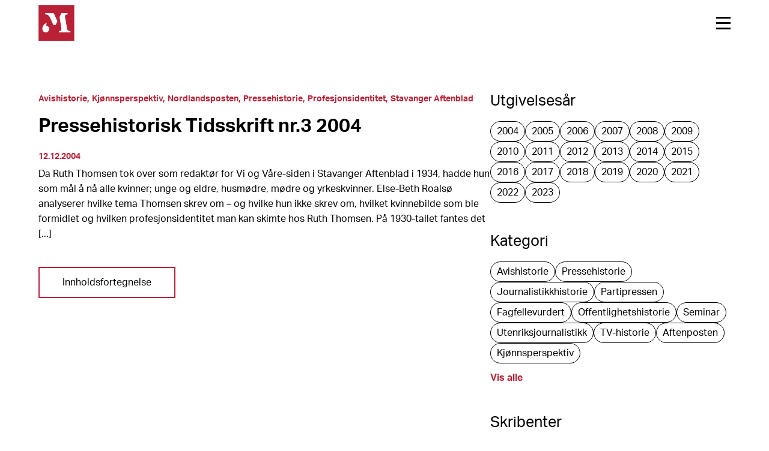

--- FILE ---
content_type: text/html; charset=UTF-8
request_url: https://medietidsskrift.no/category/avishistorie/nordlandsposten/
body_size: 13077
content:
<!DOCTYPE html>
<html lang="no">
<head>
  <meta charset="UTF-8">
  <meta http-equiv="X-UA-Compatible" content="IE=edge">
  <meta name="viewport" content="width=device-width, initial-scale=1.0">
  <link rel="stylesheet" href="https://use.typekit.net/qko7obh.css">
	<meta name='robots' content='index, follow, max-image-preview:large, max-snippet:-1, max-video-preview:-1' />

	<!-- This site is optimized with the Yoast SEO plugin v20.1 - https://yoast.com/wordpress/plugins/seo/ -->
	<title>Nordlandsposten Archives - Norsk Mediehistorisk Forening</title>
	<link rel="canonical" href="https://medietidsskrift.no/category/avishistorie/nordlandsposten/" />
	<meta property="og:locale" content="en_US" />
	<meta property="og:type" content="article" />
	<meta property="og:title" content="Nordlandsposten Archives - Norsk Mediehistorisk Forening" />
	<meta property="og:url" content="https://medietidsskrift.no/category/avishistorie/nordlandsposten/" />
	<meta property="og:site_name" content="Norsk Mediehistorisk Forening" />
	<meta name="twitter:card" content="summary_large_image" />
	<script type="application/ld+json" class="yoast-schema-graph">{"@context":"https://schema.org","@graph":[{"@type":"CollectionPage","@id":"https://medietidsskrift.no/category/avishistorie/nordlandsposten/","url":"https://medietidsskrift.no/category/avishistorie/nordlandsposten/","name":"Nordlandsposten Archives - Norsk Mediehistorisk Forening","isPartOf":{"@id":"https://medietidsskrift.no/#website"},"primaryImageOfPage":{"@id":"https://medietidsskrift.no/category/avishistorie/nordlandsposten/#primaryimage"},"image":{"@id":"https://medietidsskrift.no/category/avishistorie/nordlandsposten/#primaryimage"},"thumbnailUrl":"https://medietidsskrift.no/wp-content/uploads/2022/12/FORSIDE-03-2004.jpg","breadcrumb":{"@id":"https://medietidsskrift.no/category/avishistorie/nordlandsposten/#breadcrumb"},"inLanguage":"en-US"},{"@type":"ImageObject","inLanguage":"en-US","@id":"https://medietidsskrift.no/category/avishistorie/nordlandsposten/#primaryimage","url":"https://medietidsskrift.no/wp-content/uploads/2022/12/FORSIDE-03-2004.jpg","contentUrl":"https://medietidsskrift.no/wp-content/uploads/2022/12/FORSIDE-03-2004.jpg","width":374,"height":530},{"@type":"BreadcrumbList","@id":"https://medietidsskrift.no/category/avishistorie/nordlandsposten/#breadcrumb","itemListElement":[{"@type":"ListItem","position":1,"name":"Home","item":"https://medietidsskrift.no/"},{"@type":"ListItem","position":2,"name":"Avishistorie","item":"https://medietidsskrift.no/category/avishistorie/"},{"@type":"ListItem","position":3,"name":"Nordlandsposten"}]},{"@type":"WebSite","@id":"https://medietidsskrift.no/#website","url":"https://medietidsskrift.no/","name":"Norsk Mediehistorisk Forening","description":"Norges eneste vitenskapelige spesialtidsskrift innen mediehistorie","potentialAction":[{"@type":"SearchAction","target":{"@type":"EntryPoint","urlTemplate":"https://medietidsskrift.no/?s={search_term_string}"},"query-input":"required name=search_term_string"}],"inLanguage":"en-US"}]}</script>
	<!-- / Yoast SEO plugin. -->


<style id='wp-img-auto-sizes-contain-inline-css' type='text/css'>
img:is([sizes=auto i],[sizes^="auto," i]){contain-intrinsic-size:3000px 1500px}
/*# sourceURL=wp-img-auto-sizes-contain-inline-css */
</style>
<style id='classic-theme-styles-inline-css' type='text/css'>
/*! This file is auto-generated */
.wp-block-button__link{color:#fff;background-color:#32373c;border-radius:9999px;box-shadow:none;text-decoration:none;padding:calc(.667em + 2px) calc(1.333em + 2px);font-size:1.125em}.wp-block-file__button{background:#32373c;color:#fff;text-decoration:none}
/*# sourceURL=/wp-includes/css/classic-themes.min.css */
</style>
<link rel='stylesheet' id='contact-form-7-css' href='https://medietidsskrift.no/wp-content/plugins/contact-form-7/includes/css/styles.css?ver=6.1.4' type='text/css' media='all' />
<link rel='stylesheet' id='stylemincss-css' href='https://medietidsskrift.no/wp-content/themes/medietidsskrift/css/style.min.css?ver=1669223213' type='text/css' media='all' />
<link rel='stylesheet' id='theme-css-css' href='https://medietidsskrift.no/wp-content/themes/medietidsskrift/style.css?ver=3.0' type='text/css' media='all' />
<script type="text/javascript" src="https://medietidsskrift.no/wp-includes/js/jquery/jquery.min.js?ver=3.7.1" id="jquery-core-js"></script>
<script type="text/javascript" src="https://medietidsskrift.no/wp-includes/js/jquery/jquery-migrate.min.js?ver=3.4.1" id="jquery-migrate-js"></script>
<link rel="icon" href="https://medietidsskrift.no/wp-content/uploads/2023/01/cropped-nmf-fav-32x32.png" sizes="32x32" />
<link rel="icon" href="https://medietidsskrift.no/wp-content/uploads/2023/01/cropped-nmf-fav-192x192.png" sizes="192x192" />
<link rel="apple-touch-icon" href="https://medietidsskrift.no/wp-content/uploads/2023/01/cropped-nmf-fav-180x180.png" />
<meta name="msapplication-TileImage" content="https://medietidsskrift.no/wp-content/uploads/2023/01/cropped-nmf-fav-270x270.png" />
		<style type="text/css" id="wp-custom-css">
			@media (max-width: 900px){
	.blog-item__descr h2 {
    font-size: 30px;
}
.blog-item__img {
    height: max-content;
}
	.post-categories {
    display: block;
}.sidebar__banner {
    height: AUTO;
    width: 100%;
	}
}
			</style>
			<!-- Google tag (gtag.js) -->
<script async src="https://www.googletagmanager.com/gtag/js?id=G-X240GM0FE0"></script>
<script>
  window.dataLayer = window.dataLayer || [];
  function gtag(){dataLayer.push(arguments);}
  gtag('js', new Date());

  gtag('config', 'G-X240GM0FE0');
</script><style id='global-styles-inline-css' type='text/css'>
:root{--wp--preset--aspect-ratio--square: 1;--wp--preset--aspect-ratio--4-3: 4/3;--wp--preset--aspect-ratio--3-4: 3/4;--wp--preset--aspect-ratio--3-2: 3/2;--wp--preset--aspect-ratio--2-3: 2/3;--wp--preset--aspect-ratio--16-9: 16/9;--wp--preset--aspect-ratio--9-16: 9/16;--wp--preset--color--black: #000000;--wp--preset--color--cyan-bluish-gray: #abb8c3;--wp--preset--color--white: #ffffff;--wp--preset--color--pale-pink: #f78da7;--wp--preset--color--vivid-red: #cf2e2e;--wp--preset--color--luminous-vivid-orange: #ff6900;--wp--preset--color--luminous-vivid-amber: #fcb900;--wp--preset--color--light-green-cyan: #7bdcb5;--wp--preset--color--vivid-green-cyan: #00d084;--wp--preset--color--pale-cyan-blue: #8ed1fc;--wp--preset--color--vivid-cyan-blue: #0693e3;--wp--preset--color--vivid-purple: #9b51e0;--wp--preset--gradient--vivid-cyan-blue-to-vivid-purple: linear-gradient(135deg,rgb(6,147,227) 0%,rgb(155,81,224) 100%);--wp--preset--gradient--light-green-cyan-to-vivid-green-cyan: linear-gradient(135deg,rgb(122,220,180) 0%,rgb(0,208,130) 100%);--wp--preset--gradient--luminous-vivid-amber-to-luminous-vivid-orange: linear-gradient(135deg,rgb(252,185,0) 0%,rgb(255,105,0) 100%);--wp--preset--gradient--luminous-vivid-orange-to-vivid-red: linear-gradient(135deg,rgb(255,105,0) 0%,rgb(207,46,46) 100%);--wp--preset--gradient--very-light-gray-to-cyan-bluish-gray: linear-gradient(135deg,rgb(238,238,238) 0%,rgb(169,184,195) 100%);--wp--preset--gradient--cool-to-warm-spectrum: linear-gradient(135deg,rgb(74,234,220) 0%,rgb(151,120,209) 20%,rgb(207,42,186) 40%,rgb(238,44,130) 60%,rgb(251,105,98) 80%,rgb(254,248,76) 100%);--wp--preset--gradient--blush-light-purple: linear-gradient(135deg,rgb(255,206,236) 0%,rgb(152,150,240) 100%);--wp--preset--gradient--blush-bordeaux: linear-gradient(135deg,rgb(254,205,165) 0%,rgb(254,45,45) 50%,rgb(107,0,62) 100%);--wp--preset--gradient--luminous-dusk: linear-gradient(135deg,rgb(255,203,112) 0%,rgb(199,81,192) 50%,rgb(65,88,208) 100%);--wp--preset--gradient--pale-ocean: linear-gradient(135deg,rgb(255,245,203) 0%,rgb(182,227,212) 50%,rgb(51,167,181) 100%);--wp--preset--gradient--electric-grass: linear-gradient(135deg,rgb(202,248,128) 0%,rgb(113,206,126) 100%);--wp--preset--gradient--midnight: linear-gradient(135deg,rgb(2,3,129) 0%,rgb(40,116,252) 100%);--wp--preset--font-size--small: 13px;--wp--preset--font-size--medium: 20px;--wp--preset--font-size--large: 36px;--wp--preset--font-size--x-large: 42px;--wp--preset--spacing--20: 0.44rem;--wp--preset--spacing--30: 0.67rem;--wp--preset--spacing--40: 1rem;--wp--preset--spacing--50: 1.5rem;--wp--preset--spacing--60: 2.25rem;--wp--preset--spacing--70: 3.38rem;--wp--preset--spacing--80: 5.06rem;--wp--preset--shadow--natural: 6px 6px 9px rgba(0, 0, 0, 0.2);--wp--preset--shadow--deep: 12px 12px 50px rgba(0, 0, 0, 0.4);--wp--preset--shadow--sharp: 6px 6px 0px rgba(0, 0, 0, 0.2);--wp--preset--shadow--outlined: 6px 6px 0px -3px rgb(255, 255, 255), 6px 6px rgb(0, 0, 0);--wp--preset--shadow--crisp: 6px 6px 0px rgb(0, 0, 0);}:where(.is-layout-flex){gap: 0.5em;}:where(.is-layout-grid){gap: 0.5em;}body .is-layout-flex{display: flex;}.is-layout-flex{flex-wrap: wrap;align-items: center;}.is-layout-flex > :is(*, div){margin: 0;}body .is-layout-grid{display: grid;}.is-layout-grid > :is(*, div){margin: 0;}:where(.wp-block-columns.is-layout-flex){gap: 2em;}:where(.wp-block-columns.is-layout-grid){gap: 2em;}:where(.wp-block-post-template.is-layout-flex){gap: 1.25em;}:where(.wp-block-post-template.is-layout-grid){gap: 1.25em;}.has-black-color{color: var(--wp--preset--color--black) !important;}.has-cyan-bluish-gray-color{color: var(--wp--preset--color--cyan-bluish-gray) !important;}.has-white-color{color: var(--wp--preset--color--white) !important;}.has-pale-pink-color{color: var(--wp--preset--color--pale-pink) !important;}.has-vivid-red-color{color: var(--wp--preset--color--vivid-red) !important;}.has-luminous-vivid-orange-color{color: var(--wp--preset--color--luminous-vivid-orange) !important;}.has-luminous-vivid-amber-color{color: var(--wp--preset--color--luminous-vivid-amber) !important;}.has-light-green-cyan-color{color: var(--wp--preset--color--light-green-cyan) !important;}.has-vivid-green-cyan-color{color: var(--wp--preset--color--vivid-green-cyan) !important;}.has-pale-cyan-blue-color{color: var(--wp--preset--color--pale-cyan-blue) !important;}.has-vivid-cyan-blue-color{color: var(--wp--preset--color--vivid-cyan-blue) !important;}.has-vivid-purple-color{color: var(--wp--preset--color--vivid-purple) !important;}.has-black-background-color{background-color: var(--wp--preset--color--black) !important;}.has-cyan-bluish-gray-background-color{background-color: var(--wp--preset--color--cyan-bluish-gray) !important;}.has-white-background-color{background-color: var(--wp--preset--color--white) !important;}.has-pale-pink-background-color{background-color: var(--wp--preset--color--pale-pink) !important;}.has-vivid-red-background-color{background-color: var(--wp--preset--color--vivid-red) !important;}.has-luminous-vivid-orange-background-color{background-color: var(--wp--preset--color--luminous-vivid-orange) !important;}.has-luminous-vivid-amber-background-color{background-color: var(--wp--preset--color--luminous-vivid-amber) !important;}.has-light-green-cyan-background-color{background-color: var(--wp--preset--color--light-green-cyan) !important;}.has-vivid-green-cyan-background-color{background-color: var(--wp--preset--color--vivid-green-cyan) !important;}.has-pale-cyan-blue-background-color{background-color: var(--wp--preset--color--pale-cyan-blue) !important;}.has-vivid-cyan-blue-background-color{background-color: var(--wp--preset--color--vivid-cyan-blue) !important;}.has-vivid-purple-background-color{background-color: var(--wp--preset--color--vivid-purple) !important;}.has-black-border-color{border-color: var(--wp--preset--color--black) !important;}.has-cyan-bluish-gray-border-color{border-color: var(--wp--preset--color--cyan-bluish-gray) !important;}.has-white-border-color{border-color: var(--wp--preset--color--white) !important;}.has-pale-pink-border-color{border-color: var(--wp--preset--color--pale-pink) !important;}.has-vivid-red-border-color{border-color: var(--wp--preset--color--vivid-red) !important;}.has-luminous-vivid-orange-border-color{border-color: var(--wp--preset--color--luminous-vivid-orange) !important;}.has-luminous-vivid-amber-border-color{border-color: var(--wp--preset--color--luminous-vivid-amber) !important;}.has-light-green-cyan-border-color{border-color: var(--wp--preset--color--light-green-cyan) !important;}.has-vivid-green-cyan-border-color{border-color: var(--wp--preset--color--vivid-green-cyan) !important;}.has-pale-cyan-blue-border-color{border-color: var(--wp--preset--color--pale-cyan-blue) !important;}.has-vivid-cyan-blue-border-color{border-color: var(--wp--preset--color--vivid-cyan-blue) !important;}.has-vivid-purple-border-color{border-color: var(--wp--preset--color--vivid-purple) !important;}.has-vivid-cyan-blue-to-vivid-purple-gradient-background{background: var(--wp--preset--gradient--vivid-cyan-blue-to-vivid-purple) !important;}.has-light-green-cyan-to-vivid-green-cyan-gradient-background{background: var(--wp--preset--gradient--light-green-cyan-to-vivid-green-cyan) !important;}.has-luminous-vivid-amber-to-luminous-vivid-orange-gradient-background{background: var(--wp--preset--gradient--luminous-vivid-amber-to-luminous-vivid-orange) !important;}.has-luminous-vivid-orange-to-vivid-red-gradient-background{background: var(--wp--preset--gradient--luminous-vivid-orange-to-vivid-red) !important;}.has-very-light-gray-to-cyan-bluish-gray-gradient-background{background: var(--wp--preset--gradient--very-light-gray-to-cyan-bluish-gray) !important;}.has-cool-to-warm-spectrum-gradient-background{background: var(--wp--preset--gradient--cool-to-warm-spectrum) !important;}.has-blush-light-purple-gradient-background{background: var(--wp--preset--gradient--blush-light-purple) !important;}.has-blush-bordeaux-gradient-background{background: var(--wp--preset--gradient--blush-bordeaux) !important;}.has-luminous-dusk-gradient-background{background: var(--wp--preset--gradient--luminous-dusk) !important;}.has-pale-ocean-gradient-background{background: var(--wp--preset--gradient--pale-ocean) !important;}.has-electric-grass-gradient-background{background: var(--wp--preset--gradient--electric-grass) !important;}.has-midnight-gradient-background{background: var(--wp--preset--gradient--midnight) !important;}.has-small-font-size{font-size: var(--wp--preset--font-size--small) !important;}.has-medium-font-size{font-size: var(--wp--preset--font-size--medium) !important;}.has-large-font-size{font-size: var(--wp--preset--font-size--large) !important;}.has-x-large-font-size{font-size: var(--wp--preset--font-size--x-large) !important;}
/*# sourceURL=global-styles-inline-css */
</style>
</head>
<body >
    <header class="header">
        <div class="container">
            <div class="header__wrap d-flex-sb-center">
                <a href="/" class="logo">
                    <img src="https://medietidsskrift.no/wp-content/uploads/2022/11/logo.svg" alt="logo">
                </a>
                <div class="header__inner-links d-flex-center">

                    <div class="menu">
                      <ul id="menu-header-menu" class="menu__wrap d-flex"><li id="menu-item-52" class="menu-item menu-item-type-post_type menu-item-object-page menu-item-home menu-item-52"><a href="https://medietidsskrift.no/">Forside</a></li>
<li id="menu-item-143" class="menu-item menu-item-type-post_type menu-item-object-page menu-item-143"><a href="https://medietidsskrift.no/norsk-mediehistorisk-tidsskrift/">Arkiv</a></li>
<li id="menu-item-653" class="menu-item menu-item-type-post_type menu-item-object-page menu-item-653"><a href="https://medietidsskrift.no/nyheter/">Nyheter</a></li>
<li id="menu-item-5674" class="menu-item menu-item-type-post_type menu-item-object-page menu-item-5674"><a href="https://medietidsskrift.no/om-mediehistorisk-tidsskrift/">Publisere hos oss?</a></li>
<li id="menu-item-655" class="menu-item menu-item-type-post_type menu-item-object-page menu-item-655"><a href="https://medietidsskrift.no/om-foreningen/">Mediehistorisk Forening</a></li>
</ul>                    </div>
                    <form role="search" action="/" method="get" id="searchform" class="search-form d-flex">
                        <input type="search" placeholder="" class="search-bar" name="s" id="s">
                        <button><img src="https://medietidsskrift.no/wp-content/themes/medietidsskrift/img/search.svg" alt=""></button>
                    </form>
                    <div class="social d-flex">
                      	                        <a href="https://twitter.com/Mediehistorisk"  target="_blank">
                            <img src="https://medietidsskrift.no/wp-content/themes/medietidsskrift/img/icon-twtr.svg" alt="">
                        </a>
                                                                        <a href="https://www.facebook.com/mediehistorisk" target="_blank">
                            <img src="https://medietidsskrift.no/wp-content/themes/medietidsskrift/img/icon-fb.svg" alt="">
                        </a>
                        
                    </div>
                </div>
                <div class="hamburger">
                    <span></span>
                    <span></span>
                    <span></span>
                </div>
            </div>

        </div>
    </header>


 <div class="main-hero" >
     <div class="container">
         <h1 class="header-title">Nordlandsposten</h1>
     </div>
 </div>
<div class="site-content archive">
    <div class="container">
        <div class="site-content__wrap">
            <div class="content fw">
                                <div class="blog-item d-flex">
                                            <div class="blog-item__descr ">
                        <div class="section-label"><ul class="post-categories">
	<li><a href="https://medietidsskrift.no/category/avishistorie/" rel="category tag">Avishistorie</a></li>
	<li><a href="https://medietidsskrift.no/category/pressehistorie/kjonnsperspektiv/" rel="category tag">Kjønnsperspektiv</a></li>
	<li><a href="https://medietidsskrift.no/category/avishistorie/nordlandsposten/" rel="category tag">Nordlandsposten</a></li>
	<li><a href="https://medietidsskrift.no/category/pressehistorie/" rel="category tag">Pressehistorie</a></li>
	<li><a href="https://medietidsskrift.no/category/journalistikkhistorie/profesjonsidentitet/" rel="category tag">Profesjonsidentitet</a></li>
	<li><a href="https://medietidsskrift.no/category/avishistorie/stavanger-aftenblad/" rel="category tag">Stavanger Aftenblad</a></li></ul></div>

                                                    <h2>Pressehistorisk Tidsskrift nr.3 2004</h2>
                            
                        
                        <div class="color-text">12.12.2004</div>
                        
                        
                          <p>Da Ruth Thomsen tok over som redaktør for Vi og Våre-siden i Stavanger Aftenblad i 1934, hadde hun som mål å nå alle kvinner; unge og eldre, husmødre, mødre og yrkeskvinner. Else-Beth Roalsø analyserer hvilke tema Thomsen skrev om – og hvilke hun ikke skrev om, hvilket kvinnebilde som ble formidlet og hvilken profesjonsidentitet man kan skimte hos Ruth Thomsen. På 1930-tallet fantes det [...]</p>                        
                                                  <div class="btns">
                                                                                      <a href="https://medietidsskrift.no/pressehistorisk-tidsskrift-nr-3-2004-ruth-thomsen-og-stavanger-aftenblad/" class="btn main-btn secondary">Innholdsfortegnelse</a>
                                                      </div>
                                                
                    </div>
                  </div>
                                    <div id="wp_pagination"></div>            </div>

            
<div class="sidebar">
  <button class="btn-filter">År / Kategori / Stikkord</button>
  <div class="inner">
          <div class="tags-inner">
        <div class="tags-name">Utgivelsesår</div>
        <div class="tags-wrap">
          
                          <a href="https://medietidsskrift.no/utgivelsesaar/2004/" class="tag-item">2004</a>
            
          
                          <a href="https://medietidsskrift.no/utgivelsesaar/2005/" class="tag-item">2005</a>
            
          
                          <a href="https://medietidsskrift.no/utgivelsesaar/2006/" class="tag-item">2006</a>
            
          
                          <a href="https://medietidsskrift.no/utgivelsesaar/2007/" class="tag-item">2007</a>
            
          
                          <a href="https://medietidsskrift.no/utgivelsesaar/2008/" class="tag-item">2008</a>
            
          
                          <a href="https://medietidsskrift.no/utgivelsesaar/2009/" class="tag-item">2009</a>
            
          
                          <a href="https://medietidsskrift.no/utgivelsesaar/2010/" class="tag-item">2010</a>
            
          
                          <a href="https://medietidsskrift.no/utgivelsesaar/2011/" class="tag-item">2011</a>
            
          
                          <a href="https://medietidsskrift.no/utgivelsesaar/2012/" class="tag-item">2012</a>
            
          
                          <a href="https://medietidsskrift.no/utgivelsesaar/2013/" class="tag-item">2013</a>
            
          
                          <a href="https://medietidsskrift.no/utgivelsesaar/2014/" class="tag-item">2014</a>
            
          
                          <a href="https://medietidsskrift.no/utgivelsesaar/2015/" class="tag-item">2015</a>
            
          
                          <a href="https://medietidsskrift.no/utgivelsesaar/2016/" class="tag-item">2016</a>
            
          
                          <a href="https://medietidsskrift.no/utgivelsesaar/2017/" class="tag-item">2017</a>
            
          
                          <a href="https://medietidsskrift.no/utgivelsesaar/2018/" class="tag-item">2018</a>
            
          
                          <a href="https://medietidsskrift.no/utgivelsesaar/2019/" class="tag-item">2019</a>
            
          
                          <a href="https://medietidsskrift.no/utgivelsesaar/2020/" class="tag-item">2020</a>
            
          
                          <a href="https://medietidsskrift.no/utgivelsesaar/2021/" class="tag-item">2021</a>
            
          
                          <a href="https://medietidsskrift.no/utgivelsesaar/2022/" class="tag-item">2022</a>
            
          
                          <a href="https://medietidsskrift.no/utgivelsesaar/2023/" class="tag-item">2023</a>
            
                  </div>
        
            </div>
              <div class="tags-inner">
        <div class="tags-name">Kategori</div>
        <div class="tags-wrap">
          
                          <a href="https://medietidsskrift.no/category/avishistorie/" class="tag-item">Avishistorie</a>
            
          
                          <a href="https://medietidsskrift.no/category/pressehistorie/" class="tag-item">Pressehistorie</a>
            
          
                          <a href="https://medietidsskrift.no/category/journalistikkhistorie/" class="tag-item">Journalistikkhistorie</a>
            
          
                          <a href="https://medietidsskrift.no/category/avishistorie/partipressen/" class="tag-item">Partipressen</a>
            
          
                          <a href="https://medietidsskrift.no/category/teori-og-metode/fagfellevurdert/" class="tag-item">Fagfellevurdert</a>
            
          
                          <a href="https://medietidsskrift.no/category/offentlighetshistorie/" class="tag-item">Offentlighetshistorie</a>
            
          
                          <a href="https://medietidsskrift.no/category/arrangement/seminar/" class="tag-item">Seminar</a>
            
          
                          <a href="https://medietidsskrift.no/category/utenriksjournalistikk/" class="tag-item">Utenriksjournalistikk</a>
            
          
                          <a href="https://medietidsskrift.no/category/tv-historie/" class="tag-item">TV-historie</a>
            
          
                          <a href="https://medietidsskrift.no/category/avishistorie/aftenposten/" class="tag-item">Aftenposten</a>
            
          
                          <a href="https://medietidsskrift.no/category/pressehistorie/kjonnsperspektiv/" class="tag-item">Kjønnsperspektiv</a>
            
          
                          <a href="https://medietidsskrift.no/category/teori-og-metode/digitalisering/" class="tag-item hidden" data-hidden="true">Digitalisering</a>
            
          
                          <a href="https://medietidsskrift.no/category/avishistorie/dagbladet/" class="tag-item hidden" data-hidden="true">Dagbladet</a>
            
          
                          <a href="https://medietidsskrift.no/category/teori-og-metode/" class="tag-item hidden" data-hidden="true">Teori- og metode</a>
            
          
                          <a href="https://medietidsskrift.no/category/filmhistorie/" class="tag-item hidden" data-hidden="true">Filmhistorie</a>
            
          
                          <a href="https://medietidsskrift.no/category/avishistorie/arbeiderbladet/" class="tag-item hidden" data-hidden="true">Arbeiderbladet</a>
            
          
                          <a href="https://medietidsskrift.no/category/journalistikkhistorie/profesjonsidentitet/" class="tag-item hidden" data-hidden="true">Profesjonsidentitet</a>
            
          
                          <a href="https://medietidsskrift.no/category/avishistorie/verdens-gang/" class="tag-item hidden" data-hidden="true">Verdens Gang</a>
            
          
                          <a href="https://medietidsskrift.no/category/filmhistorie/propagandafilm/" class="tag-item hidden" data-hidden="true">Propagandafilm</a>
            
          
                          <a href="https://medietidsskrift.no/category/journalistikkhistorie/sportsjournalistikk/" class="tag-item hidden" data-hidden="true">Sportsjournalistikk</a>
            
          
                          <a href="https://medietidsskrift.no/category/urfolk/" class="tag-item hidden" data-hidden="true">Urfolk</a>
            
          
                          <a href="https://medietidsskrift.no/category/journalistikkhistorie/pressefotografi/" class="tag-item hidden" data-hidden="true">Pressefotografi</a>
            
          
                          <a href="https://medietidsskrift.no/category/sapmi/" class="tag-item hidden" data-hidden="true">Sapmi</a>
            
          
                          <a href="https://medietidsskrift.no/category/skriftsprak/" class="tag-item hidden" data-hidden="true">Skriftspråk</a>
            
          
                          <a href="https://medietidsskrift.no/category/avishistorie/lokalaviser/lillesandsposten/" class="tag-item hidden" data-hidden="true">Lillesandsposten</a>
            
          
                          <a href="https://medietidsskrift.no/category/samisk/" class="tag-item hidden" data-hidden="true">Samisk</a>
            
          
                          <a href="https://medietidsskrift.no/category/filmhistorie/lydfilm/" class="tag-item hidden" data-hidden="true">lydfilm</a>
            
          
                          <a href="https://medietidsskrift.no/category/pressehistorie/a-pressen/" class="tag-item hidden" data-hidden="true">A-pressen</a>
            
          
                          <a href="https://medietidsskrift.no/category/avishistorie/nuorttanaste/" class="tag-item hidden" data-hidden="true">Nuorttanaste</a>
            
          
                          <a href="https://medietidsskrift.no/category/avishistorie/lokalaviser/" class="tag-item hidden" data-hidden="true">Lokalaviser</a>
            
          
                          <a href="https://medietidsskrift.no/category/ukategorisert/" class="tag-item hidden" data-hidden="true">Ukategorisert</a>
            
          
                          <a href="https://medietidsskrift.no/category/teoriutvikling/" class="tag-item hidden" data-hidden="true">Teoriutvikling</a>
            
          
                          <a href="https://medietidsskrift.no/category/boker/" class="tag-item hidden" data-hidden="true">Bøker</a>
            
          
                          <a href="https://medietidsskrift.no/category/avishistorie/lokalaviser/halden-arbeiderblad/" class="tag-item hidden" data-hidden="true">Halden Arbeiderblad</a>
            
          
                          <a href="https://medietidsskrift.no/category/avishistorie/orientering/" class="tag-item hidden" data-hidden="true">Orientering</a>
            
          
                          <a href="https://medietidsskrift.no/category/avishistorie/lokalaviser/vestmannen/" class="tag-item hidden" data-hidden="true">Vestmannen</a>
            
          
                          <a href="https://medietidsskrift.no/category/avishistorie/lokalaviser/sunnmorsposten/" class="tag-item hidden" data-hidden="true">Sunnmørsposten</a>
            
          
                          <a href="https://medietidsskrift.no/category/bokanmeldelser/" class="tag-item hidden" data-hidden="true">Bokanmeldelser</a>
            
          
                          <a href="https://medietidsskrift.no/category/avishistorie/vart-land/" class="tag-item hidden" data-hidden="true">Vårt Land</a>
            
          
                          <a href="https://medietidsskrift.no/category/avishistorie/nationen/" class="tag-item hidden" data-hidden="true">Nationen</a>
            
          
                          <a href="https://medietidsskrift.no/category/avishistorie/agderposten/" class="tag-item hidden" data-hidden="true">Agderposten</a>
            
          
                          <a href="https://medietidsskrift.no/category/nettaviser/" class="tag-item hidden" data-hidden="true">Nettaviser</a>
            
          
                          <a href="https://medietidsskrift.no/category/avishistorie/holocaust/" class="tag-item hidden" data-hidden="true">Holocaust</a>
            
          
                          <a href="https://medietidsskrift.no/category/jodeforfolgelsen/" class="tag-item hidden" data-hidden="true">Jødeforfølgelsen</a>
            
          
                          <a href="https://medietidsskrift.no/category/jodene/" class="tag-item hidden" data-hidden="true">Jødene</a>
            
          
                          <a href="https://medietidsskrift.no/category/sorsamisk/" class="tag-item hidden" data-hidden="true">Sørsamisk</a>
            
          
                          <a href="https://medietidsskrift.no/category/nrk/" class="tag-item hidden" data-hidden="true">NRK</a>
            
          
                          <a href="https://medietidsskrift.no/category/radiohistorie/" class="tag-item hidden" data-hidden="true">Radiohistorie</a>
            
          
                          <a href="https://medietidsskrift.no/category/avishistorie/lokalaviser/porsgrunds-tidende/" class="tag-item hidden" data-hidden="true">Porsgrunds Tidende</a>
            
          
                          <a href="https://medietidsskrift.no/category/avishistorie/lokalaviser/firdanytt/" class="tag-item hidden" data-hidden="true">Firdanytt</a>
            
          
                          <a href="https://medietidsskrift.no/category/avishistorie/norske-intelligenssedler/" class="tag-item hidden" data-hidden="true">Norske Intelligenssedler</a>
            
          
                          <a href="https://medietidsskrift.no/category/avishistorie/morgenbladet/" class="tag-item hidden" data-hidden="true">Morgenbladet</a>
            
          
                          <a href="https://medietidsskrift.no/category/avishistorie/stavanger-aftenblad/" class="tag-item hidden" data-hidden="true">Stavanger Aftenblad</a>
            
          
                          <a href="https://medietidsskrift.no/category/avishistorie/lokalaviser/finmarken/" class="tag-item hidden" data-hidden="true">Finmarken</a>
            
          
                          <a href="https://medietidsskrift.no/category/avishistorie/avisa-nordlys/" class="tag-item hidden" data-hidden="true">Avisa Nordlys</a>
            
          
                          <a href="https://medietidsskrift.no/category/pressehistorie/malpressa/" class="tag-item hidden" data-hidden="true">Målpressa</a>
            
          
                          <a href="https://medietidsskrift.no/category/avishistorie/lokalaviser/fjordaposten/" class="tag-item hidden" data-hidden="true">Fjordaposten</a>
            
          
                          <a href="https://medietidsskrift.no/category/avishistorie/lokalaviser/spegjelen/" class="tag-item hidden" data-hidden="true">Spegjelen</a>
            
          
                          <a href="https://medietidsskrift.no/category/avishistorie/lokalaviser/sarpsborg-arbeiderblad/" class="tag-item hidden" data-hidden="true">Sarpsborg Arbeiderblad</a>
            
          
                          <a href="https://medietidsskrift.no/category/teori-og-metode/litteraer-journalistikk/" class="tag-item hidden" data-hidden="true">Litterær journalistikk</a>
            
          
                          <a href="https://medietidsskrift.no/category/avishistorie/nordlandsposten/" class="tag-item hidden" data-hidden="true">Nordlandsposten</a>
            
          
                          <a href="https://medietidsskrift.no/category/avishistorie/lokalaviser/fosna-folket/" class="tag-item hidden" data-hidden="true">Fosna-Folket</a>
            
          
                          <a href="https://medietidsskrift.no/category/avishistorie/landsbladet/" class="tag-item hidden" data-hidden="true">Landsbladet</a>
            
          
                          <a href="https://medietidsskrift.no/category/arrangement/" class="tag-item hidden" data-hidden="true">Arrangement</a>
            
                  </div>
        
                  <button class="show-all-tags">Vis alle</button>
        
    </div>
          <div class="tags-inner">
        <div class="tags-name">Skribenter</div>
        <div class="tags-wrap">
                      
                          <a href="https://medietidsskrift.no/stikkord/henrik-g-bastiansen/" class="tag-item">Henrik G. Bastiansen</a>
            
                      
                          <a href="https://medietidsskrift.no/stikkord/rune-ottosen/" class="tag-item">Rune Ottosen</a>
            
                      
                          <a href="https://medietidsskrift.no/stikkord/redaktor-birgitte-kjos-fonn/" class="tag-item">Redaktør Birgitte Kjos Fonn</a>
            
                      
                          <a href="https://medietidsskrift.no/stikkord/birgitte-kjos-fonn/" class="tag-item">Birgitte Kjos Fonn</a>
            
                      
                          <a href="https://medietidsskrift.no/stikkord/hans-fredrik-dahl/" class="tag-item">Hans Fredrik Dahl</a>
            
                      
                          <a href="https://medietidsskrift.no/stikkord/rolf-werenskjold/" class="tag-item">Rolf Werenskjold</a>
            
                      
                          <a href="https://medietidsskrift.no/stikkord/gudleiv-forr/" class="tag-item">Gudleiv Forr</a>
            
                      
                          <a href="https://medietidsskrift.no/stikkord/redaktor-arnhild-skre/" class="tag-item">Redaktør Arnhild Skre</a>
            
                      
                          <a href="https://medietidsskrift.no/stikkord/arnhild-skre/" class="tag-item">Arnhild Skre</a>
            
                      
                          <a href="https://medietidsskrift.no/stikkord/redaktor-erika-jahr/" class="tag-item">Redaktør Erika Jahr</a>
            
                      
                          <a href="https://medietidsskrift.no/stikkord/tor-are-johansen/" class="tag-item">Tor Are Johansen</a>
            
                      
                          <a href="https://medietidsskrift.no/stikkord/oystein-pedersen-dahlen/" class="tag-item hidden" data-hidden="true">Øystein Pedersen Dahlen</a>
            
                      
                          <a href="https://medietidsskrift.no/stikkord/magne-lindholm/" class="tag-item hidden" data-hidden="true">Magne Lindholm</a>
            
                      
                          <a href="https://medietidsskrift.no/stikkord/anne-hege-simonsen/" class="tag-item hidden" data-hidden="true">Anne Hege Simonsen</a>
            
                      
                          <a href="https://medietidsskrift.no/stikkord/else-beth-roalso/" class="tag-item hidden" data-hidden="true">Else-Beth Roalsø</a>
            
                      
                          <a href="https://medietidsskrift.no/stikkord/per-overrein/" class="tag-item hidden" data-hidden="true">Per Overrein</a>
            
                      
                          <a href="https://medietidsskrift.no/stikkord/paul-bjerke/" class="tag-item hidden" data-hidden="true">Paul Bjerke</a>
            
                      
                          <a href="https://medietidsskrift.no/stikkord/guri-hjeltnes/" class="tag-item hidden" data-hidden="true">Guri Hjeltnes</a>
            
                      
                          <a href="https://medietidsskrift.no/stikkord/redaktor-idar-flo/" class="tag-item hidden" data-hidden="true">Redaktør Idar Flo</a>
            
                      
                          <a href="https://medietidsskrift.no/stikkord/nils-e-oy/" class="tag-item hidden" data-hidden="true">Nils E. Øy</a>
            
                      
                          <a href="https://medietidsskrift.no/stikkord/aina-noding/" class="tag-item hidden" data-hidden="true">Aina Nøding</a>
            
                      
                          <a href="https://medietidsskrift.no/stikkord/goril-stromholm/" class="tag-item hidden" data-hidden="true">Gøril Strømholm</a>
            
                      
                          <a href="https://medietidsskrift.no/stikkord/roy-krovel/" class="tag-item hidden" data-hidden="true">Roy Krøvel</a>
            
                      
                          <a href="https://medietidsskrift.no/stikkord/roar-madsen/" class="tag-item hidden" data-hidden="true">Roar Madsen</a>
            
                      
                          <a href="https://medietidsskrift.no/stikkord/maria-utheim/" class="tag-item hidden" data-hidden="true">Maria Utheim</a>
            
                      
                          <a href="https://medietidsskrift.no/stikkord/jo-bech-karlsen/" class="tag-item hidden" data-hidden="true">Jo Bech-Karlsen</a>
            
                      
                          <a href="https://medietidsskrift.no/stikkord/kathrine-geard/" class="tag-item hidden" data-hidden="true">Kathrine Geard</a>
            
                      
                          <a href="https://medietidsskrift.no/stikkord/oddvar-aasen/" class="tag-item hidden" data-hidden="true">Oddvar Aasen</a>
            
                      
                          <a href="https://medietidsskrift.no/stikkord/arne-johansen-ijas/" class="tag-item hidden" data-hidden="true">Arne Johansen Ijäs</a>
            
                      
                          <a href="https://medietidsskrift.no/stikkord/idar-flo/" class="tag-item hidden" data-hidden="true">Idar Flo</a>
            
                      
                          <a href="https://medietidsskrift.no/stikkord/nina-bratland/" class="tag-item hidden" data-hidden="true">Nina Bratland</a>
            
                      
                          <a href="https://medietidsskrift.no/stikkord/hallvard-tjelmeland/" class="tag-item hidden" data-hidden="true">Hallvard Tjelmeland</a>
            
                      
                          <a href="https://medietidsskrift.no/stikkord/gjesteredaktor-henrik-g-bastiansen/" class="tag-item hidden" data-hidden="true">Gjesteredaktør Henrik G. Bastiansen</a>
            
                      
                          <a href="https://medietidsskrift.no/stikkord/bjorn-westlie/" class="tag-item hidden" data-hidden="true">Bjørn Westlie</a>
            
                      
                          <a href="https://medietidsskrift.no/stikkord/eva-asen-ekstrand/" class="tag-item hidden" data-hidden="true">Eva Åsén Ekstrand</a>
            
                      
                          <a href="https://medietidsskrift.no/stikkord/elisabeth-eide/" class="tag-item hidden" data-hidden="true">Elisabeth Eide</a>
            
                      
                          <a href="https://medietidsskrift.no/stikkord/alf-skjeseth/" class="tag-item hidden" data-hidden="true">Alf Skjeseth</a>
            
                      
                          <a href="https://medietidsskrift.no/stikkord/guro-tangvald/" class="tag-item hidden" data-hidden="true">Guro Tangvald</a>
            
                      
                          <a href="https://medietidsskrift.no/stikkord/oystein-hetland/" class="tag-item hidden" data-hidden="true">Øystein Hetland</a>
            
                      
                          <a href="https://medietidsskrift.no/stikkord/josef-batikha/" class="tag-item hidden" data-hidden="true">Josef Batikha</a>
            
                      
                          <a href="https://medietidsskrift.no/stikkord/arne-b-langleite/" class="tag-item hidden" data-hidden="true">Arne B. Langleite</a>
            
                      
                          <a href="https://medietidsskrift.no/stikkord/terje-emberland/" class="tag-item hidden" data-hidden="true">Terje Emberland</a>
            
                      
                          <a href="https://medietidsskrift.no/stikkord/hans-wilhelm-steinfeldt/" class="tag-item hidden" data-hidden="true">Hans Wilhelm Steinfeldt</a>
            
                      
                          <a href="https://medietidsskrift.no/stikkord/gro-bratholm/" class="tag-item hidden" data-hidden="true">Gro Bratholm</a>
            
                      
                          <a href="https://medietidsskrift.no/stikkord/heidi-kurvinen/" class="tag-item hidden" data-hidden="true">Heidi Kurvinen</a>
            
                      
                          <a href="https://medietidsskrift.no/stikkord/gjesteredaktor-rolf-werenskjold/" class="tag-item hidden" data-hidden="true">Gjesteredaktør Rolf Werenskjold</a>
            
                      
                          <a href="https://medietidsskrift.no/stikkord/otto-ulseth/" class="tag-item hidden" data-hidden="true">Otto Ulseth</a>
            
                      
                          <a href="https://medietidsskrift.no/stikkord/jukka-kortti/" class="tag-item hidden" data-hidden="true">Jukka Kortti</a>
            
                      
                          <a href="https://medietidsskrift.no/stikkord/turo-uskali/" class="tag-item hidden" data-hidden="true">Turo Uskali</a>
            
                      
                          <a href="https://medietidsskrift.no/stikkord/jorn-jensen/" class="tag-item hidden" data-hidden="true">Jørn Jensen</a>
            
                      
                          <a href="https://medietidsskrift.no/stikkord/liv-marit-haakenstad/" class="tag-item hidden" data-hidden="true">Liv Marit Haakenstad</a>
            
                      
                          <a href="https://medietidsskrift.no/stikkord/kjetil-braut-simonsen/" class="tag-item hidden" data-hidden="true">Kjetil Braut Simonsen</a>
            
                      
                          <a href="https://medietidsskrift.no/stikkord/william-hamre/" class="tag-item hidden" data-hidden="true">William Hamre</a>
            
                      
                          <a href="https://medietidsskrift.no/stikkord/stig-storheil/" class="tag-item hidden" data-hidden="true">Stig Storheil</a>
            
                      
                          <a href="https://medietidsskrift.no/stikkord/hakon-benjaminsen/" class="tag-item hidden" data-hidden="true">Håkon Benjaminsen</a>
            
                      
                          <a href="https://medietidsskrift.no/stikkord/veronica-arseth-ljosheim/" class="tag-item hidden" data-hidden="true">Veronica Årseth Ljosheim</a>
            
                      
                          <a href="https://medietidsskrift.no/stikkord/gudrun-rudningen/" class="tag-item hidden" data-hidden="true">Gudrun Rudningen</a>
            
                      
                          <a href="https://medietidsskrift.no/stikkord/per-bonde-hansen/" class="tag-item hidden" data-hidden="true">Per Bonde Hansen</a>
            
                      
                          <a href="https://medietidsskrift.no/stikkord/havard-friis-nilsen/" class="tag-item hidden" data-hidden="true">Håvard Friis Nilsen</a>
            
                      
                          <a href="https://medietidsskrift.no/stikkord/erling-kjekstad/" class="tag-item hidden" data-hidden="true">Erling Kjekstad</a>
            
                      
                          <a href="https://medietidsskrift.no/stikkord/anja-marken/" class="tag-item hidden" data-hidden="true">Anja Marken</a>
            
                      
                          <a href="https://medietidsskrift.no/stikkord/marianne-takle/" class="tag-item hidden" data-hidden="true">Marianne Takle</a>
            
                      
                          <a href="https://medietidsskrift.no/stikkord/andreas-ytterstad/" class="tag-item hidden" data-hidden="true">Andreas Ytterstad</a>
            
                      
                          <a href="https://medietidsskrift.no/stikkord/trond-iversen/" class="tag-item hidden" data-hidden="true">Trond Iversen</a>
            
                      
                          <a href="https://medietidsskrift.no/stikkord/anton-eliassen/" class="tag-item hidden" data-hidden="true">Anton Eliassen</a>
            
                      
                          <a href="https://medietidsskrift.no/stikkord/oystein-hov/" class="tag-item hidden" data-hidden="true">Øystein Hov</a>
            
                      
                          <a href="https://medietidsskrift.no/stikkord/olaf-knarvik/" class="tag-item hidden" data-hidden="true">Olaf Knarvik</a>
            
                      
                          <a href="https://medietidsskrift.no/stikkord/tone-svinningen/" class="tag-item hidden" data-hidden="true">Tone Svinningen</a>
            
                      
                          <a href="https://medietidsskrift.no/stikkord/gjesteredaktor-anne-hege-simonsen/" class="tag-item hidden" data-hidden="true">Gjesteredaktør Anne Hege Simonsen</a>
            
                      
                          <a href="https://medietidsskrift.no/stikkord/marthe-tolnes-fjellestad/" class="tag-item hidden" data-hidden="true">Marthe Tolnes Fjellestad</a>
            
                      
                          <a href="https://medietidsskrift.no/stikkord/are-flagan/" class="tag-item hidden" data-hidden="true">Are Flågan</a>
            
                      
                          <a href="https://medietidsskrift.no/stikkord/jens-petter-kollhoj/" class="tag-item hidden" data-hidden="true">Jens Petter Kollhøj</a>
            
                      
                          <a href="https://medietidsskrift.no/stikkord/gjesteredaktor-jens-petter-kollhoj/" class="tag-item hidden" data-hidden="true">Gjesteredaktør Jens Petter Kollhøj</a>
            
                      
                          <a href="https://medietidsskrift.no/stikkord/arve-loberg/" class="tag-item hidden" data-hidden="true">Arve Løberg</a>
            
                      
                          <a href="https://medietidsskrift.no/stikkord/einar-galaalen/" class="tag-item hidden" data-hidden="true">Einar Galaalen</a>
            
                      
                          <a href="https://medietidsskrift.no/stikkord/marthe-veimo/" class="tag-item hidden" data-hidden="true">Marthe Veimo</a>
            
                      
                          <a href="https://medietidsskrift.no/stikkord/torbjorn-soder/" class="tag-item hidden" data-hidden="true">Torbjörn Söder</a>
            
                      
                          <a href="https://medietidsskrift.no/stikkord/journalistutdanning/" class="tag-item hidden" data-hidden="true">Journalistutdanning</a>
            
                      
                          <a href="https://medietidsskrift.no/stikkord/sakprosa/" class="tag-item hidden" data-hidden="true">Sakprosa</a>
            
                      
                          <a href="https://medietidsskrift.no/stikkord/roppen/" class="tag-item hidden" data-hidden="true">Roppen</a>
            
                      
                          <a href="https://medietidsskrift.no/stikkord/kjos-fonn/" class="tag-item hidden" data-hidden="true">Kjos Fonn</a>
            
                      
                          <a href="https://medietidsskrift.no/stikkord/hovlid/" class="tag-item hidden" data-hidden="true">Hovlid</a>
            
                      
                          <a href="https://medietidsskrift.no/stikkord/brazier/" class="tag-item hidden" data-hidden="true">Brazier</a>
            
                      
                          <a href="https://medietidsskrift.no/stikkord/ekstrand/" class="tag-item hidden" data-hidden="true">Ekstrand</a>
            
                      
                          <a href="https://medietidsskrift.no/stikkord/brandal/" class="tag-item hidden" data-hidden="true">Brandal</a>
            
                      
                          <a href="https://medietidsskrift.no/stikkord/andre-verdenskrig/" class="tag-item hidden" data-hidden="true">Andre verdenskrig</a>
            
                      
                          <a href="https://medietidsskrift.no/stikkord/forste-verdenskrig/" class="tag-item hidden" data-hidden="true">Første verdenskrig</a>
            
                      
                          <a href="https://medietidsskrift.no/stikkord/etisk/" class="tag-item hidden" data-hidden="true">Etisk</a>
            
                      
                          <a href="https://medietidsskrift.no/stikkord/regelverk/" class="tag-item hidden" data-hidden="true">Regelverk</a>
            
                      
                          <a href="https://medietidsskrift.no/stikkord/nrk/" class="tag-item hidden" data-hidden="true">NRK</a>
            
                      
                          <a href="https://medietidsskrift.no/stikkord/niamh-ni-bhroin/" class="tag-item hidden" data-hidden="true">Niamh Ní Bhroin</a>
            
                      
                          <a href="https://medietidsskrift.no/stikkord/inker-anni-sara/" class="tag-item hidden" data-hidden="true">Inker Anni Sara</a>
            
                      
                          <a href="https://medietidsskrift.no/stikkord/sami-media/" class="tag-item hidden" data-hidden="true">Sámi media</a>
            
                      
                          <a href="https://medietidsskrift.no/stikkord/eva-josefsen/" class="tag-item hidden" data-hidden="true">Eva Josefsen</a>
            
                      
                          <a href="https://medietidsskrift.no/stikkord/maren-ronning-fjaerli/" class="tag-item hidden" data-hidden="true">Maren Rønning Fjærli</a>
            
                      
                          <a href="https://medietidsskrift.no/stikkord/eli-skogerbo/" class="tag-item hidden" data-hidden="true">Eli Skogerbø</a>
            
                      
                          <a href="https://medietidsskrift.no/stikkord/amalie-drage-habbestad/" class="tag-item hidden" data-hidden="true">Amalie Drage Habbestad</a>
            
                      
                          <a href="https://medietidsskrift.no/stikkord/sannhets-og-forsoningskommisjonen/" class="tag-item hidden" data-hidden="true">Sannhets- og forsonings­kommisjonen</a>
            
                      
                          <a href="https://medietidsskrift.no/stikkord/sapmi/" class="tag-item hidden" data-hidden="true">Sapmi</a>
            
                      
                          <a href="https://medietidsskrift.no/stikkord/mediehistorie/" class="tag-item hidden" data-hidden="true">Mediehistorie</a>
            
                      
                          <a href="https://medietidsskrift.no/stikkord/ostfronten/" class="tag-item hidden" data-hidden="true">Østfronten</a>
            
                      
                          <a href="https://medietidsskrift.no/stikkord/journalistikk/" class="tag-item hidden" data-hidden="true">Journalistikk</a>
            
                      
                          <a href="https://medietidsskrift.no/stikkord/samisk/" class="tag-item hidden" data-hidden="true">Samisk</a>
            
                      
                          <a href="https://medietidsskrift.no/stikkord/nina-grunfeld/" class="tag-item hidden" data-hidden="true">Nina Grünfeld</a>
            
                      
                          <a href="https://medietidsskrift.no/stikkord/elsa-kvamme/" class="tag-item hidden" data-hidden="true">Elsa Kvamme</a>
            
                      
                          <a href="https://medietidsskrift.no/stikkord/bernt-hagtvet/" class="tag-item hidden" data-hidden="true">Bernt Hagtvet</a>
            
                      
                          <a href="https://medietidsskrift.no/stikkord/cecilia-aare/" class="tag-item hidden" data-hidden="true">Cecilia Aare</a>
            
                      
                          <a href="https://medietidsskrift.no/stikkord/thomas-lewe/" class="tag-item hidden" data-hidden="true">Thomas Lewe</a>
            
                      
                          <a href="https://medietidsskrift.no/stikkord/mette-langeid/" class="tag-item hidden" data-hidden="true">Mette Langeid</a>
            
                      
                          <a href="https://medietidsskrift.no/stikkord/gunnar-d-hatlehol/" class="tag-item hidden" data-hidden="true">Gunnar D. Hatlehol</a>
            
                      
                          <a href="https://medietidsskrift.no/stikkord/bjorn-sorenssen/" class="tag-item hidden" data-hidden="true">Bjørn Sørenssen</a>
            
                      
                          <a href="https://medietidsskrift.no/stikkord/ingjerd-brakstad/" class="tag-item hidden" data-hidden="true">Ingjerd Brakstad</a>
            
                      
                          <a href="https://medietidsskrift.no/stikkord/carl-henrik-grondahl/" class="tag-item hidden" data-hidden="true">Carl Henrik Grøndahl</a>
            
                      
                          <a href="https://medietidsskrift.no/stikkord/tormod-kjensjord/" class="tag-item hidden" data-hidden="true">Tormod Kjensjord</a>
            
                      
                          <a href="https://medietidsskrift.no/stikkord/gjesteredaktor-carl-emil-vogt/" class="tag-item hidden" data-hidden="true">Gjesteredaktør Carl Emil Vogt</a>
            
                      
                          <a href="https://medietidsskrift.no/stikkord/eirik-brazier/" class="tag-item hidden" data-hidden="true">Eirik Brazier</a>
            
                      
                          <a href="https://medietidsskrift.no/stikkord/nikolay-brandal/" class="tag-item hidden" data-hidden="true">Nikolay Brandal</a>
            
                      
                          <a href="https://medietidsskrift.no/stikkord/propaganda/" class="tag-item hidden" data-hidden="true">Propaganda</a>
            
                      
                          <a href="https://medietidsskrift.no/stikkord/yngvil-kiran/" class="tag-item hidden" data-hidden="true">Yngvil Kiran</a>
            
                      
                          <a href="https://medietidsskrift.no/stikkord/helge-ostbye/" class="tag-item hidden" data-hidden="true">Helge Østbye</a>
            
                      
                          <a href="https://medietidsskrift.no/stikkord/oyvind-hanche/" class="tag-item hidden" data-hidden="true">Øyvind Hanche</a>
            
                      
                          <a href="https://medietidsskrift.no/stikkord/kristina-krake/" class="tag-item hidden" data-hidden="true">Kristina Krake</a>
            
                      
                          <a href="https://medietidsskrift.no/stikkord/cecilie-authen/" class="tag-item hidden" data-hidden="true">Cecilie Authen</a>
            
                      
                          <a href="https://medietidsskrift.no/stikkord/nik-brandal/" class="tag-item hidden" data-hidden="true">Nik. Brandal</a>
            
                      
                          <a href="https://medietidsskrift.no/stikkord/havard-swane-baekken/" class="tag-item hidden" data-hidden="true">Håvard Swane Bækken</a>
            
                      
                          <a href="https://medietidsskrift.no/stikkord/carl-emil-vogt/" class="tag-item hidden" data-hidden="true">Carl Emil Vogt</a>
            
                      
                          <a href="https://medietidsskrift.no/stikkord/hakon-gundersen/" class="tag-item hidden" data-hidden="true">Håkon Gundersen</a>
            
                      
                          <a href="https://medietidsskrift.no/stikkord/sidsel-meyer/" class="tag-item hidden" data-hidden="true">Sidsel Meyer</a>
            
                      
                          <a href="https://medietidsskrift.no/stikkord/henrik-p-thommesen/" class="tag-item hidden" data-hidden="true">Henrik P. Thommesen</a>
            
                      
                          <a href="https://medietidsskrift.no/stikkord/ada-schwabe-einarsen/" class="tag-item hidden" data-hidden="true">Ada Schwabe Einarsen</a>
            
                      
                          <a href="https://medietidsskrift.no/stikkord/herborg-handagard/" class="tag-item hidden" data-hidden="true">Herborg Handagard</a>
            
                      
                          <a href="https://medietidsskrift.no/stikkord/elisabeth-solheim-sandberg/" class="tag-item hidden" data-hidden="true">Elisabeth Solheim Sandberg</a>
            
                      
                          <a href="https://medietidsskrift.no/stikkord/sigrun-slapgaard/" class="tag-item hidden" data-hidden="true">Sigrun Slapgaard</a>
            
                      
                          <a href="https://medietidsskrift.no/stikkord/oddmund-syvertsen/" class="tag-item hidden" data-hidden="true">Oddmund Syvertsen</a>
            
                      
                          <a href="https://medietidsskrift.no/stikkord/arnulf-grut/" class="tag-item hidden" data-hidden="true">Arnulf Grut</a>
            
                      
                          <a href="https://medietidsskrift.no/stikkord/rolf-kluge/" class="tag-item hidden" data-hidden="true">Rolf Kluge</a>
            
                      
                          <a href="https://medietidsskrift.no/stikkord/bernt-ove-flekke/" class="tag-item hidden" data-hidden="true">Bernt Ove Flekke</a>
            
                      
                          <a href="https://medietidsskrift.no/stikkord/sigurd-host/" class="tag-item hidden" data-hidden="true">Sigurd Høst</a>
            
                      
                          <a href="https://medietidsskrift.no/stikkord/frank-bjerkholt/" class="tag-item hidden" data-hidden="true">Frank Bjerkholt</a>
            
                      
                          <a href="https://medietidsskrift.no/stikkord/peter-larsen/" class="tag-item hidden" data-hidden="true">Peter Larsen</a>
            
                      
                          <a href="https://medietidsskrift.no/stikkord/andreas-norland/" class="tag-item hidden" data-hidden="true">Andreas Norland</a>
            
                      
                          <a href="https://medietidsskrift.no/stikkord/arnvid-hasund/" class="tag-item hidden" data-hidden="true">Arnvid Hasund</a>
            
                      
                          <a href="https://medietidsskrift.no/stikkord/ivar-andenaes/" class="tag-item hidden" data-hidden="true">Ivar Andenæs</a>
            
                      
                          <a href="https://medietidsskrift.no/stikkord/goran-elgemyr/" class="tag-item hidden" data-hidden="true">Göran Elgemyr</a>
            
                      
                          <a href="https://medietidsskrift.no/stikkord/lars-ake-engblom/" class="tag-item hidden" data-hidden="true">Lars-Åke Engblom</a>
            
                      
                          <a href="https://medietidsskrift.no/stikkord/palle-roslyng-jensen/" class="tag-item hidden" data-hidden="true">Palle Roslyng-Jensen</a>
            
                      
                          <a href="https://medietidsskrift.no/stikkord/yngvar-holm/" class="tag-item hidden" data-hidden="true">Yngvar Holm</a>
            
                      
                          <a href="https://medietidsskrift.no/stikkord/fredrik-koch/" class="tag-item hidden" data-hidden="true">Fredrik Koch</a>
            
                      
                          <a href="https://medietidsskrift.no/stikkord/berit-vikdal-jensen/" class="tag-item hidden" data-hidden="true">Berit Vikdal Jensen</a>
            
                      
                          <a href="https://medietidsskrift.no/stikkord/norhild-joleik/" class="tag-item hidden" data-hidden="true">Norhild Joleik</a>
            
                      
                          <a href="https://medietidsskrift.no/stikkord/guttorm-lyshagen/" class="tag-item hidden" data-hidden="true">Guttorm Lyshagen</a>
            
                      
                          <a href="https://medietidsskrift.no/stikkord/sverre-tusvik/" class="tag-item hidden" data-hidden="true">Sverre Tusvik</a>
            
                      
                          <a href="https://medietidsskrift.no/stikkord/gunnar-christie-wasberg/" class="tag-item hidden" data-hidden="true">Gunnar Christie Wasberg</a>
            
                      
                          <a href="https://medietidsskrift.no/stikkord/may-brith-ohman-nielsen/" class="tag-item hidden" data-hidden="true">May-Brith Ohman-Nielsen</a>
            
                      
                          <a href="https://medietidsskrift.no/stikkord/trygve-riiser-gundersen/" class="tag-item hidden" data-hidden="true">Trygve Riiser Gundersen</a>
            
                      
                          <a href="https://medietidsskrift.no/stikkord/jostein-fet/" class="tag-item hidden" data-hidden="true">Jostein Fet</a>
            
                      
                          <a href="https://medietidsskrift.no/stikkord/oystein-sande/" class="tag-item hidden" data-hidden="true">Øystein Sande</a>
            
                      
                          <a href="https://medietidsskrift.no/stikkord/reidar-venberget/" class="tag-item hidden" data-hidden="true">Reidar Venberget</a>
            
                      
                          <a href="https://medietidsskrift.no/stikkord/bjorg-kolltveit/" class="tag-item hidden" data-hidden="true">Bjørg Kolltveit</a>
            
                      
                          <a href="https://medietidsskrift.no/stikkord/knut-einar-eriksen/" class="tag-item hidden" data-hidden="true">Knut Einar Eriksen</a>
            
                      
                          <a href="https://medietidsskrift.no/stikkord/stian-larsen/" class="tag-item hidden" data-hidden="true">Stian Larsen</a>
            
                      
                          <a href="https://medietidsskrift.no/stikkord/eva-fosse/" class="tag-item hidden" data-hidden="true">Eva Fosse</a>
            
                      
                          <a href="https://medietidsskrift.no/stikkord/eivind-berdal/" class="tag-item hidden" data-hidden="true">Eivind Berdal</a>
            
                      
                          <a href="https://medietidsskrift.no/stikkord/leif-wold-karlsen/" class="tag-item hidden" data-hidden="true">Leif Wold-Karlsen</a>
            
                      
                          <a href="https://medietidsskrift.no/stikkord/charlotte-sorensen/" class="tag-item hidden" data-hidden="true">Charlotte Sørensen</a>
            
                      
                          <a href="https://medietidsskrift.no/stikkord/sven-r-gjems/" class="tag-item hidden" data-hidden="true">Sven R. Gjems</a>
            
                      
                          <a href="https://medietidsskrift.no/stikkord/odd-gjerstad/" class="tag-item hidden" data-hidden="true">Odd Gjerstad</a>
            
                      
                          <a href="https://medietidsskrift.no/stikkord/gunvor-gjessing/" class="tag-item hidden" data-hidden="true">Gunvor Gjessing</a>
            
                      
                          <a href="https://medietidsskrift.no/stikkord/ingjerd-galtung/" class="tag-item hidden" data-hidden="true">Ingjerd Galtung</a>
            
                      
                          <a href="https://medietidsskrift.no/stikkord/trygve-moe/" class="tag-item hidden" data-hidden="true">Trygve Moe</a>
            
                      
                          <a href="https://medietidsskrift.no/stikkord/andor-opdal/" class="tag-item hidden" data-hidden="true">Andor Opdal</a>
            
                      
                          <a href="https://medietidsskrift.no/stikkord/erik-roll/" class="tag-item hidden" data-hidden="true">Erik Roll</a>
            
                      
                          <a href="https://medietidsskrift.no/stikkord/ingrid-fadnes/" class="tag-item hidden" data-hidden="true">Ingrid Fadnes</a>
            
                      
                          <a href="https://medietidsskrift.no/stikkord/thore-roksvold/" class="tag-item hidden" data-hidden="true">Thore Roksvold</a>
            
                      
                          <a href="https://medietidsskrift.no/stikkord/anders-gjesvik/" class="tag-item hidden" data-hidden="true">Anders Gjesvik</a>
            
                      
                          <a href="https://medietidsskrift.no/stikkord/trygve-svensson/" class="tag-item hidden" data-hidden="true">Trygve Svensson</a>
            
                      
                          <a href="https://medietidsskrift.no/stikkord/kristian-steinnes/" class="tag-item hidden" data-hidden="true">Kristian Steinnes</a>
            
                      
                          <a href="https://medietidsskrift.no/stikkord/asmund-egge/" class="tag-item hidden" data-hidden="true">Åsmund Egge</a>
            
                      
                          <a href="https://medietidsskrift.no/stikkord/gjesteredaktor-roy-krovel/" class="tag-item hidden" data-hidden="true">Gjesteredaktør Roy Krøvel</a>
            
                      
                          <a href="https://medietidsskrift.no/stikkord/aud-farstad/" class="tag-item hidden" data-hidden="true">Aud Farstad</a>
            
                      
                          <a href="https://medietidsskrift.no/stikkord/leif-gjerstad/" class="tag-item hidden" data-hidden="true">Leif Gjerstad</a>
            
                      
                          <a href="https://medietidsskrift.no/stikkord/ole-bjorn-rongen/" class="tag-item hidden" data-hidden="true">Ole Bjørn Rongen</a>
            
                      
                          <a href="https://medietidsskrift.no/stikkord/eivind-rossaak/" class="tag-item hidden" data-hidden="true">Eivind Røssaak</a>
            
                      
                          <a href="https://medietidsskrift.no/stikkord/frode-weium/" class="tag-item hidden" data-hidden="true">Frode Weium</a>
            
                      
                          <a href="https://medietidsskrift.no/stikkord/thale-elisabeth-sorlie/" class="tag-item hidden" data-hidden="true">Thale Elisabeth Sørlie</a>
            
                      
                          <a href="https://medietidsskrift.no/stikkord/lars-sandved-dalen/" class="tag-item hidden" data-hidden="true">Lars Sandved Dalen</a>
            
                      
                          <a href="https://medietidsskrift.no/stikkord/knut-lundby/" class="tag-item hidden" data-hidden="true">Knut Lundby</a>
            
                      
                          <a href="https://medietidsskrift.no/stikkord/christine-myrvang/" class="tag-item hidden" data-hidden="true">Christine Myrvang</a>
            
                      
                          <a href="https://medietidsskrift.no/stikkord/anne-krogstad/" class="tag-item hidden" data-hidden="true">Anne Krogstad</a>
            
                      
                          <a href="https://medietidsskrift.no/stikkord/terje-rasmussen/" class="tag-item hidden" data-hidden="true">Terje Rasmussen</a>
            
                      
                          <a href="https://medietidsskrift.no/stikkord/gudmund-hernes/" class="tag-item hidden" data-hidden="true">Gudmund Hernes</a>
            
                      
                          <a href="https://medietidsskrift.no/stikkord/audgunn-oltedal/" class="tag-item hidden" data-hidden="true">Audgunn Oltedal</a>
            
                      
                          <a href="https://medietidsskrift.no/stikkord/turid-borgen/" class="tag-item hidden" data-hidden="true">Turid Borgen</a>
            
                      
                          <a href="https://medietidsskrift.no/stikkord/brit-tangen/" class="tag-item hidden" data-hidden="true">Brit Tangen</a>
            
                      
                          <a href="https://medietidsskrift.no/stikkord/dr-margaretha-a-van-es/" class="tag-item hidden" data-hidden="true">Dr. Margaretha A. van Es</a>
            
                      
                          <a href="https://medietidsskrift.no/stikkord/cora-alexa-doving/" class="tag-item hidden" data-hidden="true">Cora Alexa Døving</a>
            
                      
                          <a href="https://medietidsskrift.no/stikkord/hans-christian-erlandsen/" class="tag-item hidden" data-hidden="true">Hans Christian Erlandsen</a>
            
                      
                          <a href="https://medietidsskrift.no/stikkord/lennart-weibull/" class="tag-item hidden" data-hidden="true">Lennart Weibull</a>
            
                      
                          <a href="https://medietidsskrift.no/stikkord/birgit-roe-mathisen/" class="tag-item hidden" data-hidden="true">Birgit Røe Mathisen</a>
            
                      
                          <a href="https://medietidsskrift.no/stikkord/sissel-benneche-osvold/" class="tag-item hidden" data-hidden="true">Sissel Benneche Osvold</a>
            
                      
                          <a href="https://medietidsskrift.no/stikkord/gerd-von-der-lippe/" class="tag-item hidden" data-hidden="true">Gerd von der Lippe</a>
            
                      
                          <a href="https://medietidsskrift.no/stikkord/ragnhild-molster/" class="tag-item hidden" data-hidden="true">Ragnhild Mølster</a>
            
                      
                          <a href="https://medietidsskrift.no/stikkord/gjesteredaktor-else-beth-roalso/" class="tag-item hidden" data-hidden="true">Gjesteredaktør Else-Beth Roalsø</a>
            
                      
                          <a href="https://medietidsskrift.no/stikkord/marte-stapnes/" class="tag-item hidden" data-hidden="true">Marte Stapnes</a>
            
                      
                          <a href="https://medietidsskrift.no/stikkord/per-hvamstad/" class="tag-item hidden" data-hidden="true">Per Hvamstad</a>
            
                      
                          <a href="https://medietidsskrift.no/stikkord/sven-egil-omdal/" class="tag-item hidden" data-hidden="true">Sven Egil Omdal</a>
            
                      
                          <a href="https://medietidsskrift.no/stikkord/ruth-hemstad/" class="tag-item hidden" data-hidden="true">Ruth Hemstad</a>
            
                      
                          <a href="https://medietidsskrift.no/stikkord/lars-lien/" class="tag-item hidden" data-hidden="true">Lars Lien</a>
            
                      
                          <a href="https://medietidsskrift.no/stikkord/vibeke-kieding-banik/" class="tag-item hidden" data-hidden="true">Vibeke Kieding Banik</a>
            
                      
                          <a href="https://medietidsskrift.no/stikkord/masoud-haidari/" class="tag-item hidden" data-hidden="true">Masoud Haidari</a>
            
                      
                          <a href="https://medietidsskrift.no/stikkord/olav-kobbeltveit/" class="tag-item hidden" data-hidden="true">Olav Kobbeltveit</a>
            
                      
                          <a href="https://medietidsskrift.no/stikkord/hakon-harket/" class="tag-item hidden" data-hidden="true">Håkon Harket</a>
            
                      
                          <a href="https://medietidsskrift.no/stikkord/mona-ringvej/" class="tag-item hidden" data-hidden="true">Mona Ringvej</a>
            
                      
                          <a href="https://medietidsskrift.no/stikkord/marthe-hommerstad/" class="tag-item hidden" data-hidden="true">Marthe Hommerstad</a>
            
                      
                          <a href="https://medietidsskrift.no/stikkord/odd-arvid-storsveen/" class="tag-item hidden" data-hidden="true">Odd Arvid Storsveen</a>
            
                      
                          <a href="https://medietidsskrift.no/stikkord/stian-eisentrager/" class="tag-item hidden" data-hidden="true">Stian Eisenträger</a>
            
                      
                          <a href="https://medietidsskrift.no/stikkord/arne-ingar-baekken/" class="tag-item hidden" data-hidden="true">Arne Ingar Bækken</a>
            
                  </div>
        
                  <button class="show-all-tags">Vis alle</button>
        
    </div>
    </div>
</div>
        </div>
    </div>
</div>

<footer class="footer">
	<div class="container">
		<div class="footer__wrap d-flex-sb">
			<a href="/" class="logo">
				<img src="https://medietidsskrift.no/wp-content/uploads/2022/11/emblem.svg" alt="">
			</a>
			<div class="footer__list">
				<h4>Mediehistorisk Tidsskrift</h4>
<p>Redaktør: <a href="https://www.kristiania.no/om-kristiania/ansatte/school-of-communication-leadership-and-marketing/institutt-for-kommunikasjon/oystein-pedersen-dahlen/" target="_blank" rel="noopener">Øystein Pedersen Dahlen</a></p>
<p>Epost: <a class="epost_hp" href="mailto:post(a)mediehistorisk.no">post(a)mediehistorisk.no</a><br />
ISSN digital utgave: 2387-3655</p>
			</div>
			<div class="footer__list">
				<h4>Norsk Mediehistorisk Forening</h4>
<p>Norsk Mediehistorisk Forening<br />
c/o Mediebedriftenes Landsforening<br />
Epost: <a class="epost_hp" href="mailto:post(a)mediebedriftene.no">post(a)mediebedriftene.no</a><br />
Skippergata 24, 0154 Oslo</p>
			</div>
			<div class="social d-flex">
									<a href="https://twitter.com/Mediehistorisk">
						<img src="https://medietidsskrift.no/wp-content/themes/medietidsskrift/img/icon-twtr-black.svg" alt="">
					</a>
													<a href="https://www.facebook.com/mediehistorisk">
						<img src="https://medietidsskrift.no/wp-content/themes/medietidsskrift/img/icon-fb-black.svg" alt="">
					</a>
				
			</div>
		</div>
		<div class="footer__text"></div>
	</div>
</footer>

	<script type="speculationrules">
{"prefetch":[{"source":"document","where":{"and":[{"href_matches":"/*"},{"not":{"href_matches":["/wp-*.php","/wp-admin/*","/wp-content/uploads/*","/wp-content/*","/wp-content/plugins/*","/wp-content/themes/medietidsskrift/*","/*\\?(.+)"]}},{"not":{"selector_matches":"a[rel~=\"nofollow\"]"}},{"not":{"selector_matches":".no-prefetch, .no-prefetch a"}}]},"eagerness":"conservative"}]}
</script>
<script type="text/javascript" src="https://medietidsskrift.no/wp-includes/js/dist/hooks.min.js?ver=dd5603f07f9220ed27f1" id="wp-hooks-js"></script>
<script type="text/javascript" src="https://medietidsskrift.no/wp-includes/js/dist/i18n.min.js?ver=c26c3dc7bed366793375" id="wp-i18n-js"></script>
<script type="text/javascript" id="wp-i18n-js-after">
/* <![CDATA[ */
wp.i18n.setLocaleData( { 'text direction\u0004ltr': [ 'ltr' ] } );
//# sourceURL=wp-i18n-js-after
/* ]]> */
</script>
<script type="text/javascript" src="https://medietidsskrift.no/wp-content/plugins/contact-form-7/includes/swv/js/index.js?ver=6.1.4" id="swv-js"></script>
<script type="text/javascript" id="contact-form-7-js-before">
/* <![CDATA[ */
var wpcf7 = {
    "api": {
        "root": "https:\/\/medietidsskrift.no\/wp-json\/",
        "namespace": "contact-form-7\/v1"
    }
};
//# sourceURL=contact-form-7-js-before
/* ]]> */
</script>
<script type="text/javascript" src="https://medietidsskrift.no/wp-content/plugins/contact-form-7/includes/js/index.js?ver=6.1.4" id="contact-form-7-js"></script>
<script type="text/javascript" src="https://www.google.com/recaptcha/api.js?render=6Ld5umsqAAAAAEFHP8v1shCpDYks8hscVr_tcqNw&amp;ver=3.0" id="google-recaptcha-js"></script>
<script type="text/javascript" src="https://medietidsskrift.no/wp-includes/js/dist/vendor/wp-polyfill.min.js?ver=3.15.0" id="wp-polyfill-js"></script>
<script type="text/javascript" id="wpcf7-recaptcha-js-before">
/* <![CDATA[ */
var wpcf7_recaptcha = {
    "sitekey": "6Ld5umsqAAAAAEFHP8v1shCpDYks8hscVr_tcqNw",
    "actions": {
        "homepage": "homepage",
        "contactform": "contactform"
    }
};
//# sourceURL=wpcf7-recaptcha-js-before
/* ]]> */
</script>
<script type="text/javascript" src="https://medietidsskrift.no/wp-content/plugins/contact-form-7/modules/recaptcha/index.js?ver=6.1.4" id="wpcf7-recaptcha-js"></script>
<script type="text/javascript" src="https://medietidsskrift.no/wp-content/themes/medietidsskrift/js/script.js?ver=1707211244" id="full-js"></script>

	<!-- START CookieConsentPopup -->
			<!-- END CookieConsentPopup -->
</body>
</html>


--- FILE ---
content_type: text/html; charset=utf-8
request_url: https://www.google.com/recaptcha/api2/anchor?ar=1&k=6Ld5umsqAAAAAEFHP8v1shCpDYks8hscVr_tcqNw&co=aHR0cHM6Ly9tZWRpZXRpZHNza3JpZnQubm86NDQz&hl=en&v=N67nZn4AqZkNcbeMu4prBgzg&size=invisible&anchor-ms=20000&execute-ms=30000&cb=mi4sw69i38ye
body_size: 48846
content:
<!DOCTYPE HTML><html dir="ltr" lang="en"><head><meta http-equiv="Content-Type" content="text/html; charset=UTF-8">
<meta http-equiv="X-UA-Compatible" content="IE=edge">
<title>reCAPTCHA</title>
<style type="text/css">
/* cyrillic-ext */
@font-face {
  font-family: 'Roboto';
  font-style: normal;
  font-weight: 400;
  font-stretch: 100%;
  src: url(//fonts.gstatic.com/s/roboto/v48/KFO7CnqEu92Fr1ME7kSn66aGLdTylUAMa3GUBHMdazTgWw.woff2) format('woff2');
  unicode-range: U+0460-052F, U+1C80-1C8A, U+20B4, U+2DE0-2DFF, U+A640-A69F, U+FE2E-FE2F;
}
/* cyrillic */
@font-face {
  font-family: 'Roboto';
  font-style: normal;
  font-weight: 400;
  font-stretch: 100%;
  src: url(//fonts.gstatic.com/s/roboto/v48/KFO7CnqEu92Fr1ME7kSn66aGLdTylUAMa3iUBHMdazTgWw.woff2) format('woff2');
  unicode-range: U+0301, U+0400-045F, U+0490-0491, U+04B0-04B1, U+2116;
}
/* greek-ext */
@font-face {
  font-family: 'Roboto';
  font-style: normal;
  font-weight: 400;
  font-stretch: 100%;
  src: url(//fonts.gstatic.com/s/roboto/v48/KFO7CnqEu92Fr1ME7kSn66aGLdTylUAMa3CUBHMdazTgWw.woff2) format('woff2');
  unicode-range: U+1F00-1FFF;
}
/* greek */
@font-face {
  font-family: 'Roboto';
  font-style: normal;
  font-weight: 400;
  font-stretch: 100%;
  src: url(//fonts.gstatic.com/s/roboto/v48/KFO7CnqEu92Fr1ME7kSn66aGLdTylUAMa3-UBHMdazTgWw.woff2) format('woff2');
  unicode-range: U+0370-0377, U+037A-037F, U+0384-038A, U+038C, U+038E-03A1, U+03A3-03FF;
}
/* math */
@font-face {
  font-family: 'Roboto';
  font-style: normal;
  font-weight: 400;
  font-stretch: 100%;
  src: url(//fonts.gstatic.com/s/roboto/v48/KFO7CnqEu92Fr1ME7kSn66aGLdTylUAMawCUBHMdazTgWw.woff2) format('woff2');
  unicode-range: U+0302-0303, U+0305, U+0307-0308, U+0310, U+0312, U+0315, U+031A, U+0326-0327, U+032C, U+032F-0330, U+0332-0333, U+0338, U+033A, U+0346, U+034D, U+0391-03A1, U+03A3-03A9, U+03B1-03C9, U+03D1, U+03D5-03D6, U+03F0-03F1, U+03F4-03F5, U+2016-2017, U+2034-2038, U+203C, U+2040, U+2043, U+2047, U+2050, U+2057, U+205F, U+2070-2071, U+2074-208E, U+2090-209C, U+20D0-20DC, U+20E1, U+20E5-20EF, U+2100-2112, U+2114-2115, U+2117-2121, U+2123-214F, U+2190, U+2192, U+2194-21AE, U+21B0-21E5, U+21F1-21F2, U+21F4-2211, U+2213-2214, U+2216-22FF, U+2308-230B, U+2310, U+2319, U+231C-2321, U+2336-237A, U+237C, U+2395, U+239B-23B7, U+23D0, U+23DC-23E1, U+2474-2475, U+25AF, U+25B3, U+25B7, U+25BD, U+25C1, U+25CA, U+25CC, U+25FB, U+266D-266F, U+27C0-27FF, U+2900-2AFF, U+2B0E-2B11, U+2B30-2B4C, U+2BFE, U+3030, U+FF5B, U+FF5D, U+1D400-1D7FF, U+1EE00-1EEFF;
}
/* symbols */
@font-face {
  font-family: 'Roboto';
  font-style: normal;
  font-weight: 400;
  font-stretch: 100%;
  src: url(//fonts.gstatic.com/s/roboto/v48/KFO7CnqEu92Fr1ME7kSn66aGLdTylUAMaxKUBHMdazTgWw.woff2) format('woff2');
  unicode-range: U+0001-000C, U+000E-001F, U+007F-009F, U+20DD-20E0, U+20E2-20E4, U+2150-218F, U+2190, U+2192, U+2194-2199, U+21AF, U+21E6-21F0, U+21F3, U+2218-2219, U+2299, U+22C4-22C6, U+2300-243F, U+2440-244A, U+2460-24FF, U+25A0-27BF, U+2800-28FF, U+2921-2922, U+2981, U+29BF, U+29EB, U+2B00-2BFF, U+4DC0-4DFF, U+FFF9-FFFB, U+10140-1018E, U+10190-1019C, U+101A0, U+101D0-101FD, U+102E0-102FB, U+10E60-10E7E, U+1D2C0-1D2D3, U+1D2E0-1D37F, U+1F000-1F0FF, U+1F100-1F1AD, U+1F1E6-1F1FF, U+1F30D-1F30F, U+1F315, U+1F31C, U+1F31E, U+1F320-1F32C, U+1F336, U+1F378, U+1F37D, U+1F382, U+1F393-1F39F, U+1F3A7-1F3A8, U+1F3AC-1F3AF, U+1F3C2, U+1F3C4-1F3C6, U+1F3CA-1F3CE, U+1F3D4-1F3E0, U+1F3ED, U+1F3F1-1F3F3, U+1F3F5-1F3F7, U+1F408, U+1F415, U+1F41F, U+1F426, U+1F43F, U+1F441-1F442, U+1F444, U+1F446-1F449, U+1F44C-1F44E, U+1F453, U+1F46A, U+1F47D, U+1F4A3, U+1F4B0, U+1F4B3, U+1F4B9, U+1F4BB, U+1F4BF, U+1F4C8-1F4CB, U+1F4D6, U+1F4DA, U+1F4DF, U+1F4E3-1F4E6, U+1F4EA-1F4ED, U+1F4F7, U+1F4F9-1F4FB, U+1F4FD-1F4FE, U+1F503, U+1F507-1F50B, U+1F50D, U+1F512-1F513, U+1F53E-1F54A, U+1F54F-1F5FA, U+1F610, U+1F650-1F67F, U+1F687, U+1F68D, U+1F691, U+1F694, U+1F698, U+1F6AD, U+1F6B2, U+1F6B9-1F6BA, U+1F6BC, U+1F6C6-1F6CF, U+1F6D3-1F6D7, U+1F6E0-1F6EA, U+1F6F0-1F6F3, U+1F6F7-1F6FC, U+1F700-1F7FF, U+1F800-1F80B, U+1F810-1F847, U+1F850-1F859, U+1F860-1F887, U+1F890-1F8AD, U+1F8B0-1F8BB, U+1F8C0-1F8C1, U+1F900-1F90B, U+1F93B, U+1F946, U+1F984, U+1F996, U+1F9E9, U+1FA00-1FA6F, U+1FA70-1FA7C, U+1FA80-1FA89, U+1FA8F-1FAC6, U+1FACE-1FADC, U+1FADF-1FAE9, U+1FAF0-1FAF8, U+1FB00-1FBFF;
}
/* vietnamese */
@font-face {
  font-family: 'Roboto';
  font-style: normal;
  font-weight: 400;
  font-stretch: 100%;
  src: url(//fonts.gstatic.com/s/roboto/v48/KFO7CnqEu92Fr1ME7kSn66aGLdTylUAMa3OUBHMdazTgWw.woff2) format('woff2');
  unicode-range: U+0102-0103, U+0110-0111, U+0128-0129, U+0168-0169, U+01A0-01A1, U+01AF-01B0, U+0300-0301, U+0303-0304, U+0308-0309, U+0323, U+0329, U+1EA0-1EF9, U+20AB;
}
/* latin-ext */
@font-face {
  font-family: 'Roboto';
  font-style: normal;
  font-weight: 400;
  font-stretch: 100%;
  src: url(//fonts.gstatic.com/s/roboto/v48/KFO7CnqEu92Fr1ME7kSn66aGLdTylUAMa3KUBHMdazTgWw.woff2) format('woff2');
  unicode-range: U+0100-02BA, U+02BD-02C5, U+02C7-02CC, U+02CE-02D7, U+02DD-02FF, U+0304, U+0308, U+0329, U+1D00-1DBF, U+1E00-1E9F, U+1EF2-1EFF, U+2020, U+20A0-20AB, U+20AD-20C0, U+2113, U+2C60-2C7F, U+A720-A7FF;
}
/* latin */
@font-face {
  font-family: 'Roboto';
  font-style: normal;
  font-weight: 400;
  font-stretch: 100%;
  src: url(//fonts.gstatic.com/s/roboto/v48/KFO7CnqEu92Fr1ME7kSn66aGLdTylUAMa3yUBHMdazQ.woff2) format('woff2');
  unicode-range: U+0000-00FF, U+0131, U+0152-0153, U+02BB-02BC, U+02C6, U+02DA, U+02DC, U+0304, U+0308, U+0329, U+2000-206F, U+20AC, U+2122, U+2191, U+2193, U+2212, U+2215, U+FEFF, U+FFFD;
}
/* cyrillic-ext */
@font-face {
  font-family: 'Roboto';
  font-style: normal;
  font-weight: 500;
  font-stretch: 100%;
  src: url(//fonts.gstatic.com/s/roboto/v48/KFO7CnqEu92Fr1ME7kSn66aGLdTylUAMa3GUBHMdazTgWw.woff2) format('woff2');
  unicode-range: U+0460-052F, U+1C80-1C8A, U+20B4, U+2DE0-2DFF, U+A640-A69F, U+FE2E-FE2F;
}
/* cyrillic */
@font-face {
  font-family: 'Roboto';
  font-style: normal;
  font-weight: 500;
  font-stretch: 100%;
  src: url(//fonts.gstatic.com/s/roboto/v48/KFO7CnqEu92Fr1ME7kSn66aGLdTylUAMa3iUBHMdazTgWw.woff2) format('woff2');
  unicode-range: U+0301, U+0400-045F, U+0490-0491, U+04B0-04B1, U+2116;
}
/* greek-ext */
@font-face {
  font-family: 'Roboto';
  font-style: normal;
  font-weight: 500;
  font-stretch: 100%;
  src: url(//fonts.gstatic.com/s/roboto/v48/KFO7CnqEu92Fr1ME7kSn66aGLdTylUAMa3CUBHMdazTgWw.woff2) format('woff2');
  unicode-range: U+1F00-1FFF;
}
/* greek */
@font-face {
  font-family: 'Roboto';
  font-style: normal;
  font-weight: 500;
  font-stretch: 100%;
  src: url(//fonts.gstatic.com/s/roboto/v48/KFO7CnqEu92Fr1ME7kSn66aGLdTylUAMa3-UBHMdazTgWw.woff2) format('woff2');
  unicode-range: U+0370-0377, U+037A-037F, U+0384-038A, U+038C, U+038E-03A1, U+03A3-03FF;
}
/* math */
@font-face {
  font-family: 'Roboto';
  font-style: normal;
  font-weight: 500;
  font-stretch: 100%;
  src: url(//fonts.gstatic.com/s/roboto/v48/KFO7CnqEu92Fr1ME7kSn66aGLdTylUAMawCUBHMdazTgWw.woff2) format('woff2');
  unicode-range: U+0302-0303, U+0305, U+0307-0308, U+0310, U+0312, U+0315, U+031A, U+0326-0327, U+032C, U+032F-0330, U+0332-0333, U+0338, U+033A, U+0346, U+034D, U+0391-03A1, U+03A3-03A9, U+03B1-03C9, U+03D1, U+03D5-03D6, U+03F0-03F1, U+03F4-03F5, U+2016-2017, U+2034-2038, U+203C, U+2040, U+2043, U+2047, U+2050, U+2057, U+205F, U+2070-2071, U+2074-208E, U+2090-209C, U+20D0-20DC, U+20E1, U+20E5-20EF, U+2100-2112, U+2114-2115, U+2117-2121, U+2123-214F, U+2190, U+2192, U+2194-21AE, U+21B0-21E5, U+21F1-21F2, U+21F4-2211, U+2213-2214, U+2216-22FF, U+2308-230B, U+2310, U+2319, U+231C-2321, U+2336-237A, U+237C, U+2395, U+239B-23B7, U+23D0, U+23DC-23E1, U+2474-2475, U+25AF, U+25B3, U+25B7, U+25BD, U+25C1, U+25CA, U+25CC, U+25FB, U+266D-266F, U+27C0-27FF, U+2900-2AFF, U+2B0E-2B11, U+2B30-2B4C, U+2BFE, U+3030, U+FF5B, U+FF5D, U+1D400-1D7FF, U+1EE00-1EEFF;
}
/* symbols */
@font-face {
  font-family: 'Roboto';
  font-style: normal;
  font-weight: 500;
  font-stretch: 100%;
  src: url(//fonts.gstatic.com/s/roboto/v48/KFO7CnqEu92Fr1ME7kSn66aGLdTylUAMaxKUBHMdazTgWw.woff2) format('woff2');
  unicode-range: U+0001-000C, U+000E-001F, U+007F-009F, U+20DD-20E0, U+20E2-20E4, U+2150-218F, U+2190, U+2192, U+2194-2199, U+21AF, U+21E6-21F0, U+21F3, U+2218-2219, U+2299, U+22C4-22C6, U+2300-243F, U+2440-244A, U+2460-24FF, U+25A0-27BF, U+2800-28FF, U+2921-2922, U+2981, U+29BF, U+29EB, U+2B00-2BFF, U+4DC0-4DFF, U+FFF9-FFFB, U+10140-1018E, U+10190-1019C, U+101A0, U+101D0-101FD, U+102E0-102FB, U+10E60-10E7E, U+1D2C0-1D2D3, U+1D2E0-1D37F, U+1F000-1F0FF, U+1F100-1F1AD, U+1F1E6-1F1FF, U+1F30D-1F30F, U+1F315, U+1F31C, U+1F31E, U+1F320-1F32C, U+1F336, U+1F378, U+1F37D, U+1F382, U+1F393-1F39F, U+1F3A7-1F3A8, U+1F3AC-1F3AF, U+1F3C2, U+1F3C4-1F3C6, U+1F3CA-1F3CE, U+1F3D4-1F3E0, U+1F3ED, U+1F3F1-1F3F3, U+1F3F5-1F3F7, U+1F408, U+1F415, U+1F41F, U+1F426, U+1F43F, U+1F441-1F442, U+1F444, U+1F446-1F449, U+1F44C-1F44E, U+1F453, U+1F46A, U+1F47D, U+1F4A3, U+1F4B0, U+1F4B3, U+1F4B9, U+1F4BB, U+1F4BF, U+1F4C8-1F4CB, U+1F4D6, U+1F4DA, U+1F4DF, U+1F4E3-1F4E6, U+1F4EA-1F4ED, U+1F4F7, U+1F4F9-1F4FB, U+1F4FD-1F4FE, U+1F503, U+1F507-1F50B, U+1F50D, U+1F512-1F513, U+1F53E-1F54A, U+1F54F-1F5FA, U+1F610, U+1F650-1F67F, U+1F687, U+1F68D, U+1F691, U+1F694, U+1F698, U+1F6AD, U+1F6B2, U+1F6B9-1F6BA, U+1F6BC, U+1F6C6-1F6CF, U+1F6D3-1F6D7, U+1F6E0-1F6EA, U+1F6F0-1F6F3, U+1F6F7-1F6FC, U+1F700-1F7FF, U+1F800-1F80B, U+1F810-1F847, U+1F850-1F859, U+1F860-1F887, U+1F890-1F8AD, U+1F8B0-1F8BB, U+1F8C0-1F8C1, U+1F900-1F90B, U+1F93B, U+1F946, U+1F984, U+1F996, U+1F9E9, U+1FA00-1FA6F, U+1FA70-1FA7C, U+1FA80-1FA89, U+1FA8F-1FAC6, U+1FACE-1FADC, U+1FADF-1FAE9, U+1FAF0-1FAF8, U+1FB00-1FBFF;
}
/* vietnamese */
@font-face {
  font-family: 'Roboto';
  font-style: normal;
  font-weight: 500;
  font-stretch: 100%;
  src: url(//fonts.gstatic.com/s/roboto/v48/KFO7CnqEu92Fr1ME7kSn66aGLdTylUAMa3OUBHMdazTgWw.woff2) format('woff2');
  unicode-range: U+0102-0103, U+0110-0111, U+0128-0129, U+0168-0169, U+01A0-01A1, U+01AF-01B0, U+0300-0301, U+0303-0304, U+0308-0309, U+0323, U+0329, U+1EA0-1EF9, U+20AB;
}
/* latin-ext */
@font-face {
  font-family: 'Roboto';
  font-style: normal;
  font-weight: 500;
  font-stretch: 100%;
  src: url(//fonts.gstatic.com/s/roboto/v48/KFO7CnqEu92Fr1ME7kSn66aGLdTylUAMa3KUBHMdazTgWw.woff2) format('woff2');
  unicode-range: U+0100-02BA, U+02BD-02C5, U+02C7-02CC, U+02CE-02D7, U+02DD-02FF, U+0304, U+0308, U+0329, U+1D00-1DBF, U+1E00-1E9F, U+1EF2-1EFF, U+2020, U+20A0-20AB, U+20AD-20C0, U+2113, U+2C60-2C7F, U+A720-A7FF;
}
/* latin */
@font-face {
  font-family: 'Roboto';
  font-style: normal;
  font-weight: 500;
  font-stretch: 100%;
  src: url(//fonts.gstatic.com/s/roboto/v48/KFO7CnqEu92Fr1ME7kSn66aGLdTylUAMa3yUBHMdazQ.woff2) format('woff2');
  unicode-range: U+0000-00FF, U+0131, U+0152-0153, U+02BB-02BC, U+02C6, U+02DA, U+02DC, U+0304, U+0308, U+0329, U+2000-206F, U+20AC, U+2122, U+2191, U+2193, U+2212, U+2215, U+FEFF, U+FFFD;
}
/* cyrillic-ext */
@font-face {
  font-family: 'Roboto';
  font-style: normal;
  font-weight: 900;
  font-stretch: 100%;
  src: url(//fonts.gstatic.com/s/roboto/v48/KFO7CnqEu92Fr1ME7kSn66aGLdTylUAMa3GUBHMdazTgWw.woff2) format('woff2');
  unicode-range: U+0460-052F, U+1C80-1C8A, U+20B4, U+2DE0-2DFF, U+A640-A69F, U+FE2E-FE2F;
}
/* cyrillic */
@font-face {
  font-family: 'Roboto';
  font-style: normal;
  font-weight: 900;
  font-stretch: 100%;
  src: url(//fonts.gstatic.com/s/roboto/v48/KFO7CnqEu92Fr1ME7kSn66aGLdTylUAMa3iUBHMdazTgWw.woff2) format('woff2');
  unicode-range: U+0301, U+0400-045F, U+0490-0491, U+04B0-04B1, U+2116;
}
/* greek-ext */
@font-face {
  font-family: 'Roboto';
  font-style: normal;
  font-weight: 900;
  font-stretch: 100%;
  src: url(//fonts.gstatic.com/s/roboto/v48/KFO7CnqEu92Fr1ME7kSn66aGLdTylUAMa3CUBHMdazTgWw.woff2) format('woff2');
  unicode-range: U+1F00-1FFF;
}
/* greek */
@font-face {
  font-family: 'Roboto';
  font-style: normal;
  font-weight: 900;
  font-stretch: 100%;
  src: url(//fonts.gstatic.com/s/roboto/v48/KFO7CnqEu92Fr1ME7kSn66aGLdTylUAMa3-UBHMdazTgWw.woff2) format('woff2');
  unicode-range: U+0370-0377, U+037A-037F, U+0384-038A, U+038C, U+038E-03A1, U+03A3-03FF;
}
/* math */
@font-face {
  font-family: 'Roboto';
  font-style: normal;
  font-weight: 900;
  font-stretch: 100%;
  src: url(//fonts.gstatic.com/s/roboto/v48/KFO7CnqEu92Fr1ME7kSn66aGLdTylUAMawCUBHMdazTgWw.woff2) format('woff2');
  unicode-range: U+0302-0303, U+0305, U+0307-0308, U+0310, U+0312, U+0315, U+031A, U+0326-0327, U+032C, U+032F-0330, U+0332-0333, U+0338, U+033A, U+0346, U+034D, U+0391-03A1, U+03A3-03A9, U+03B1-03C9, U+03D1, U+03D5-03D6, U+03F0-03F1, U+03F4-03F5, U+2016-2017, U+2034-2038, U+203C, U+2040, U+2043, U+2047, U+2050, U+2057, U+205F, U+2070-2071, U+2074-208E, U+2090-209C, U+20D0-20DC, U+20E1, U+20E5-20EF, U+2100-2112, U+2114-2115, U+2117-2121, U+2123-214F, U+2190, U+2192, U+2194-21AE, U+21B0-21E5, U+21F1-21F2, U+21F4-2211, U+2213-2214, U+2216-22FF, U+2308-230B, U+2310, U+2319, U+231C-2321, U+2336-237A, U+237C, U+2395, U+239B-23B7, U+23D0, U+23DC-23E1, U+2474-2475, U+25AF, U+25B3, U+25B7, U+25BD, U+25C1, U+25CA, U+25CC, U+25FB, U+266D-266F, U+27C0-27FF, U+2900-2AFF, U+2B0E-2B11, U+2B30-2B4C, U+2BFE, U+3030, U+FF5B, U+FF5D, U+1D400-1D7FF, U+1EE00-1EEFF;
}
/* symbols */
@font-face {
  font-family: 'Roboto';
  font-style: normal;
  font-weight: 900;
  font-stretch: 100%;
  src: url(//fonts.gstatic.com/s/roboto/v48/KFO7CnqEu92Fr1ME7kSn66aGLdTylUAMaxKUBHMdazTgWw.woff2) format('woff2');
  unicode-range: U+0001-000C, U+000E-001F, U+007F-009F, U+20DD-20E0, U+20E2-20E4, U+2150-218F, U+2190, U+2192, U+2194-2199, U+21AF, U+21E6-21F0, U+21F3, U+2218-2219, U+2299, U+22C4-22C6, U+2300-243F, U+2440-244A, U+2460-24FF, U+25A0-27BF, U+2800-28FF, U+2921-2922, U+2981, U+29BF, U+29EB, U+2B00-2BFF, U+4DC0-4DFF, U+FFF9-FFFB, U+10140-1018E, U+10190-1019C, U+101A0, U+101D0-101FD, U+102E0-102FB, U+10E60-10E7E, U+1D2C0-1D2D3, U+1D2E0-1D37F, U+1F000-1F0FF, U+1F100-1F1AD, U+1F1E6-1F1FF, U+1F30D-1F30F, U+1F315, U+1F31C, U+1F31E, U+1F320-1F32C, U+1F336, U+1F378, U+1F37D, U+1F382, U+1F393-1F39F, U+1F3A7-1F3A8, U+1F3AC-1F3AF, U+1F3C2, U+1F3C4-1F3C6, U+1F3CA-1F3CE, U+1F3D4-1F3E0, U+1F3ED, U+1F3F1-1F3F3, U+1F3F5-1F3F7, U+1F408, U+1F415, U+1F41F, U+1F426, U+1F43F, U+1F441-1F442, U+1F444, U+1F446-1F449, U+1F44C-1F44E, U+1F453, U+1F46A, U+1F47D, U+1F4A3, U+1F4B0, U+1F4B3, U+1F4B9, U+1F4BB, U+1F4BF, U+1F4C8-1F4CB, U+1F4D6, U+1F4DA, U+1F4DF, U+1F4E3-1F4E6, U+1F4EA-1F4ED, U+1F4F7, U+1F4F9-1F4FB, U+1F4FD-1F4FE, U+1F503, U+1F507-1F50B, U+1F50D, U+1F512-1F513, U+1F53E-1F54A, U+1F54F-1F5FA, U+1F610, U+1F650-1F67F, U+1F687, U+1F68D, U+1F691, U+1F694, U+1F698, U+1F6AD, U+1F6B2, U+1F6B9-1F6BA, U+1F6BC, U+1F6C6-1F6CF, U+1F6D3-1F6D7, U+1F6E0-1F6EA, U+1F6F0-1F6F3, U+1F6F7-1F6FC, U+1F700-1F7FF, U+1F800-1F80B, U+1F810-1F847, U+1F850-1F859, U+1F860-1F887, U+1F890-1F8AD, U+1F8B0-1F8BB, U+1F8C0-1F8C1, U+1F900-1F90B, U+1F93B, U+1F946, U+1F984, U+1F996, U+1F9E9, U+1FA00-1FA6F, U+1FA70-1FA7C, U+1FA80-1FA89, U+1FA8F-1FAC6, U+1FACE-1FADC, U+1FADF-1FAE9, U+1FAF0-1FAF8, U+1FB00-1FBFF;
}
/* vietnamese */
@font-face {
  font-family: 'Roboto';
  font-style: normal;
  font-weight: 900;
  font-stretch: 100%;
  src: url(//fonts.gstatic.com/s/roboto/v48/KFO7CnqEu92Fr1ME7kSn66aGLdTylUAMa3OUBHMdazTgWw.woff2) format('woff2');
  unicode-range: U+0102-0103, U+0110-0111, U+0128-0129, U+0168-0169, U+01A0-01A1, U+01AF-01B0, U+0300-0301, U+0303-0304, U+0308-0309, U+0323, U+0329, U+1EA0-1EF9, U+20AB;
}
/* latin-ext */
@font-face {
  font-family: 'Roboto';
  font-style: normal;
  font-weight: 900;
  font-stretch: 100%;
  src: url(//fonts.gstatic.com/s/roboto/v48/KFO7CnqEu92Fr1ME7kSn66aGLdTylUAMa3KUBHMdazTgWw.woff2) format('woff2');
  unicode-range: U+0100-02BA, U+02BD-02C5, U+02C7-02CC, U+02CE-02D7, U+02DD-02FF, U+0304, U+0308, U+0329, U+1D00-1DBF, U+1E00-1E9F, U+1EF2-1EFF, U+2020, U+20A0-20AB, U+20AD-20C0, U+2113, U+2C60-2C7F, U+A720-A7FF;
}
/* latin */
@font-face {
  font-family: 'Roboto';
  font-style: normal;
  font-weight: 900;
  font-stretch: 100%;
  src: url(//fonts.gstatic.com/s/roboto/v48/KFO7CnqEu92Fr1ME7kSn66aGLdTylUAMa3yUBHMdazQ.woff2) format('woff2');
  unicode-range: U+0000-00FF, U+0131, U+0152-0153, U+02BB-02BC, U+02C6, U+02DA, U+02DC, U+0304, U+0308, U+0329, U+2000-206F, U+20AC, U+2122, U+2191, U+2193, U+2212, U+2215, U+FEFF, U+FFFD;
}

</style>
<link rel="stylesheet" type="text/css" href="https://www.gstatic.com/recaptcha/releases/N67nZn4AqZkNcbeMu4prBgzg/styles__ltr.css">
<script nonce="5Uy_34zsrDWEbXUaRwf78g" type="text/javascript">window['__recaptcha_api'] = 'https://www.google.com/recaptcha/api2/';</script>
<script type="text/javascript" src="https://www.gstatic.com/recaptcha/releases/N67nZn4AqZkNcbeMu4prBgzg/recaptcha__en.js" nonce="5Uy_34zsrDWEbXUaRwf78g">
      
    </script></head>
<body><div id="rc-anchor-alert" class="rc-anchor-alert"></div>
<input type="hidden" id="recaptcha-token" value="[base64]">
<script type="text/javascript" nonce="5Uy_34zsrDWEbXUaRwf78g">
      recaptcha.anchor.Main.init("[\x22ainput\x22,[\x22bgdata\x22,\x22\x22,\[base64]/[base64]/[base64]/bmV3IHJbeF0oY1swXSk6RT09Mj9uZXcgclt4XShjWzBdLGNbMV0pOkU9PTM/bmV3IHJbeF0oY1swXSxjWzFdLGNbMl0pOkU9PTQ/[base64]/[base64]/[base64]/[base64]/[base64]/[base64]/[base64]/[base64]\x22,\[base64]\x22,\x22YsOUwogzQHzCnsOrwovCv3/DpsOJw5DCkcKCbGRMazPCtSTClsKyDTjDhjHDoxbDuMOFw6RCwohJw53CjMK6wpLCqsK9clLDtsKQw51qAhw5wo02JMO1F8KxOMKIwrRQwq/Dl8O5w7xNW8KZwrfDqS0Dwq/Dk8OcfsKkwrQ7fsOFd8KcPMOOccOfw4zDjE7DpsKGDsKHVzvCjh/DlmcRwpl2w7DDimzCqFLCi8KPXcOURQvDq8O1N8KKXMOqNRzCkMOKwpLDoldpA8OhHsKRw5DDgDPDpsOvwo3CgMK/RsK/w4TCmsOGw7HDvBwyAMKlUsO2Hgg1eMO8TBfDqSLDhcKiRsKJSsKOworCkMKvARDCisKxwpTChSFKw77Cs1A/RMOkXy5MwrnDrgXDhMKWw6XCqsObw5I4JsO6wr3CvcKmGsOmwr82wrrDrMKKwo7Cu8KpDhUBwq5wfE/DikDCvlLCjCDDumPDj8OATi4hw6bCon3DokIlYQ3Cj8OoK8OZwr/CvsKxFMOJw73DhcObw4hDTF0mRHsIVQ8Ww4nDjcOUwpfDonQiUSQHwoDCog50XcOobVpsYcOAOV0UfDDCicOfwrwRPU3DuHbDlVvCksOOVcOiw6MLdMO8w4LDpm/[base64]/CpHbCjRYPwr3DjDfClcOEZ0nCmcKeXWTCkcKOAGBXw63DgMO/wrPDr8OHCk0LQsK9w5heP1diwrceJMKLe8KNw5hqdMKWLgEpUsO5JMKaw5TClMODw40OQsKOKB3CjsOlKz3CvMKgwqvCj03CvMOwEmxHGsOMw6jDt3sbw5HCssOOdcONw4JSJ8KFVWHCmcKWwqXCqx3CsgQ/wq4bf19gwozCuwFUw71Uw7PChsKhw7fDv8OGEVY2wr9/wqBQJ8KxeEHCjRnClgtjw4vCosKMIMKCfHpywr1Vwq3ChD8JZhQoOSRswrDCn8KAAMOEwrDCncKhLhspHgtZGE7DkRPDjMOhZ2nChMOWFsK2RcOow70aw7QvwozCvklsIsOZwqEUVsOAw5DCu8OoDsOhUyzCsMKsCwjChsOsKsOEw5bDgn3CusOVw5DDtFTCgwDCh2/DtzkPwp4Uw5YET8OhwrYRchBxwp/DiDLDo8OAX8KuEErDi8K/[base64]/wqXDmRvDh8OMw6zDu8OzwrFkCRHCglsVw77CvcOawr8Ww5omwo7DljzDrGPCuMOQAMKMwrcVTzZVQMONecKMXgtBRVcIU8O3EsOMfMO1woNdID1cwr/CrMONCMOeNcOzwpDCqsOjw5vClmzClXk3QsOMaMOwFcOXMMO1P8Kfw7cywrR9woTDnMOBYRZpecKRw6LCiEbDk20uEsKZJBM7VVPDn2kzDEXDqSHDhMOww5/DjWVUwr3Ck3VcaXlAeMOKw5Mow4VSw4hnJkvDswQswotoX2/CngrDhkLDosOLw4vCnQd0C8OvwqvDvMOYNWgnZQ1EwqMES8OGwonCultZwqZcbAdPw41ZwpDCtQk0VAFIw7prWsOJKcKrwq7DuMKRw5xUw4TDnCnDocKrwrBGF8KHwp5Cw5FAFHl/[base64]/[base64]/[base64]/w4TDuEPDkMK9Jk3Ct8OAw5DDlcK4w6dlNF83w45JDcKOwrtbw4UIOcKWfzjDicKvw7DDq8OtwrPDviBQw6A4EcOKw73DhSvDg8OKP8Ofw6l4w6s6w61TwqhfbW3DvmMtw7wHScO+w5F4EcKQbMOpIRl9w7LDjg7Cg2/CiX7Dh0LCokjDpHIFfgHCinrDgEFhTsOewrkhwqNfwr0Sw5Fmw55lS8OYJBDDg2ZHJcKnwqc2dwJswrx5GcKMw6xHw6fCmcODw7hkI8OFwoUAPcK+wo3DhcKqw5PCggJAwo/CrhscC8KrO8KHf8KIw7N0wqwRw49XWnnCjsOyNV/CpsKEDn90w6jDjTQEVgfCmcOTw6EbwrcoFgJ+dsOLwpTDmW/DnMObRcKOXMKeW8O4fyzCscOuw6/DsQ0rw7PDicKrwrHDixJhwpzCpcKhwoJOw6x5w4nCrEE8CxrCjcKPaMKLw7ZRw7nDrQ3CsHtAw6M0w6bClTnChghxF8OqNy3DkMOUIynDuyAeZcKewonDh8KaTsKxIEBIw5t5BcKPw6vCncKBw5jCjcKWXBljwojCqQFLIcK1w6PCswExNi/Dq8KRwoUnwpPDhllJWMK5wqfCgmXDq0oQwq/DnsOjw73CgsOEw6YkX8OTZBo2VsOdbXR6LjtTw47DrWFJwr1Qwr1lw6XDqS1twpPCgSAWwpcsw5xVAn/DqMKRwqwzw4hYMkJYw646wqjDn8KDHVltGDzCl3vCpMKPwrbDjzwNw5xFw6/DrDTDu8KSw7nCsUVAw6tUw6oHScKCwqXDhBTDq3YnZnlAwqDCoznDhSTCmQ9EwrTCmS7DrHUaw58aw4PDnTPClcKuKcKtwpbDnMOrw7cKGz92w6pqNsKqwofDvm/CpMKpwrMVwrrCoMKZw4zCpnhPwo/DkX5xM8OMPzt/wrzDusOkw6rDkCxrf8OmBcOIw4BRD8OEMGlCwqYefMKFw7BSw4UDw5/CuEEyw6PDvMO7w4nCtcOgdWMiU8OHPTvDiELDmwFPwprCvMOzwqbDvBvDmcK4JwXDpcKNwrjDqsO/[base64]/XXvDn2o+wqRaJ8OnFsOFwogVwqwOw4zCpsOnD8KSwqhmwrbDjsOZwr4MwpjCsE/DucKSOABWw7LCm101dcK1XcO/w5/CosOfw4LCq2HCmsKDBUMzw4fDugnCgWLDs23CrMKKwrEQwqDCl8ODwohORBZPD8O8VhY/[base64]/[base64]/woBEwqfDjC/DhMK5w755JmRVw53DgsOrw7JQFhINw7LCqVPCvMOyaMKiw5fCt3lFwpk9w6UnwqnDr8Kkw7d8NGDCjiPDhjnCt8K2d8KnwoMMw4PDpcOGJB/Cn1rCgG7CiEfCv8OnRcOuTMK6MX/Dm8K6w63CrcOHVsK2w5XDk8O7TcKxWMKmO8Oiw6RdbsOmLcOmw6PCv8OCw6crwrNiw7wFw5VCwq/Dk8KLw6zCm8KMHiwzNC9nQmZ6wo0rw7PDlMOKwqjCt3/CtcKuZy89w41SEno2w41xbFLDth/ChA0QwpRew5sLwrV0w6hdwoLDgQpeW8Kvw7HDlwNrwq3Cq03DrsKIc8Kcw6TDi8KNwofDu8Opw43DojrCulJlw7DCkVFUHsOpw50IwpLCpgLCoMKIBsOTw6/DpcKlB8KRwpEzDBLDqsKBCjdGYnF1VRdVNgHCj8OxYXFaw5BNwotWYwVhwovDtMKZSVEod8KNBWZEejY4I8OjesONC8KGG8Olwp4Fw4kTwqYSwr02w6lNeyI4GmRLw6IXfkPDi8KRw6p7wobCq2jDrA/DnMOEwrfCpzXCksOmdcKfw7V1wrLCmXg1CwsjGMKFNQFcJsObAsKbXgPCnE7DrMKvIQtLwokMw6p6wrjDhcOocFE9fsKmw7bCsB/DvgDCt8KDwoPCmEheSSk1wp0gwrHCsUzDokDCtBRmwofCiW/DmXLCqQfCvMOjw6dhw49jF0/[base64]/DrcKdwrfDh2paaHTDmzUaBk7Ck8OUw4gme8KOTSYLwr9LLCx/w5rCi8Omw6PCuV4ZwoNpVzYZwpkkw5LChT51w5RiE8KYwqvCjMOiw6ABw7dpMsOnwpnDvcKHGcOJwoXDoV3Dhw/CjcOuwoHDgjAUAB9awqDDnj/DtMK8AznCizVMw7rDtzvCrDYmw4VUwpDDmsOHwplgwq7CtCTDlMOAwo4WPCI3wpEOJsKCw7HCg1XDpUrCmQbCo8Ogw7lzwrjDncK7wrrCqRRFX8OiwqLDp8KAwpQ/[base64]/CocOhwpXCisKCwpnCosO8BWFIO0vCrcObS3RFXkE/fRVlw43DvMKpFxnCrMKbM2zCqWBKwp1Bw5TCqMK5w7JXIsOhwrEtBRrCi8O5w7pcZz3Dqmd/w5rDiMOvw47CsSzCil7Dq8Khw4oCw7YOPxBsw5vDow/CrsKuwrVvw7jCucO1TcO7wrRNwqREwrrDrlHCgcOKNCXDk8ORw4vCiMOtX8Kqw69VwrUcXHw9KiZmHmDDklN+woM5w6fDjsKow6HDlMOrMMKxwr8PacK5BsK5w5rDg2kUOkfCpHvDh1nCjcK8w5bCn8K7wpZgw5MoewfDkD/CuU3DgxDDsMOew5NKEcK4wq1TXcOSPcO1BsKCwoPCsMKhwpx0wpIXwoXDnjsIwpMRwpXDtSg6UsK0YsKbw5fCgsOZHDY/[base64]/[base64]/[base64]/[base64]/DgcO2KzjCi0E5w5dgw4DDksO9w6ASwqrCkUAKw6smw60la2/CssO8VsOkBMO8aMK1OcKefUZmUl0Bby7DucOHw4jDqSBnwrIww5bDocOxeMKXwrHCgRNDwodGWVHDvQPDv1s+w64AcBzDi3RJwoNnwqkPDMK8aSMKw4FzTsOOG3wUw6dsw4TCsEItw75Jw6Row6zDqwh/[base64]/[base64]/[base64]/w5oCcz7DkgHDgnI8CcO4SwbDrnTCkcKhwr/CuMK1XEYzw6/DscKPwqQ5w6A0w7vDiE7Cp8K+w6xew4hFw41Ewp5+EsKeO2rDmMOXwoLDuMO2OsKgw5jDg1IKI8K9cizCvF17BMKlYsOAwqBDZ0JWwq8RwqHCi8KgYk7DrsKAGMOlDMOgw7jCoTdXe8KpwrUoMjfCrzXChAjDtsKzwql/KEDCiMKLwpzDsUVPUsKYw5XDn8KZAkvDu8OSw7QRHHA/w4tNw7PDrcOpMMOPwo3CnMKow51Fw5NLwqEXw5XDhsKuF8O/UVjCm8KAb2YDalvCkCZnbQTCtsKiUcO5w6Yvw552w7RRwpzCqsK1wo5+w7DCusKKw6p6w6PDksOTwos/FMOjMMOFW8KNEl5QNADChMOHM8K4wpjDsMKfwrbCqEMow5DDqDkgHmfCm0/Dn3jChsORdirCqMKsBi0iw4bClsKwwr9MTsKWw5odw4oewoEZGTxkMcKEwo57wrrCgWXDicKcDx7Ch2/CjsK/w4VaPnguGVnDocOVLcKne8K/WcOMw4YzwrfDqMOiDsOmwphKMMOvH3zDpj1cwoTCncO7w4ABw7rCi8Kkwp8nXsKHQcK+P8Knf8OMJD/[base64]/DvgjCpyFRO0VCRsKXwpAgH8OAw6V+wp9dFMKGwpDDjcORw480w4rClFlkIC7CgcOrw6pkVcKAw5rDlMK8w5zCmFAfwqNobAcOblYgw6tawpZZw5R3HsKFG8O8w4TDiVdDPcOFw57Cj8O/O3BMw5nCm3PCsWnDlVvDpMKzfxRrA8O8csO0w74Yw7TCqHbCqsOawqzCscOKw50RI09FdMORWyLClcOHcSc9wqcEwqzDqcKFwqXCusOew4PCmRxTw5TClsK7wr9nwqTDui52wpjDgcKDw5Jww44WS8K1RsOMwqvDrm16TRhVwpTCmMKZw4PCq0/DlE7DujbClGTChRrDr3AEw7wnWTHCjcKkw6HChMKswrk4GC/[base64]/Ds8KcccKQw48Gw6HCoMKXw4vDkxsiWMKpw7TDuV3DgsKaw7sZwoUowo/CmMOVw7LCiAdnw6A8wqhXwpnCuUPDgyVMd3tGSMKOwqAJHsOzw7jDkEXDicO3w7RFRMOLUVXCm8KIDngcZgcwwodlwodfT0fDoMOOVGjDs8KcDEE/wo9DD8OVw4PDjAvDmgnCkwzCsMKewqXDvcK4EsKwE3PDqChMw4d+V8O9w6YTw5ENEMOnBBzDqsKIZcKGw6XCu8KzU1kAB8K/wq7CnTdcwpHClE3CosKvNMKHIlDDnTnCpH/CnsOMeCHDrkppw5N1BWIJI8OKwrk5JsKgw5LDo2bDlEXCrsKJw7rDpGhRw5nCv19KDcO9w6/[base64]/Cmw8bc8KwwpzDisOMw5ZUZ8O4BcO6wpTDrsOjYUlaw6/CtmnDh8KCAMOOwo/DuknCjzQoO8OrKn9XH8O5wqJPw74fw5HDrsOKCnVKw47CuHTDv8KbT2RZw5nDoWHDkMOFwpjDnWTCqyAnAnPDjAYILMKIw7zDkRvDrMK5Bi7Ch0BWG0ADCsKkXj7CvMO/[base64]/[base64]/DvcKSfsOkWMKTKcKJXGsscyomwpfChcO9Yx47w5PDlWPCjMOYw47DqELCtmELw7JCw6kjbcKuw4PChnEpwovDrkHCncKCdMOlw7Q6D8K8VCZ6M8Kgw6p6w6vDhBHDq8KVw5zDksOFwrkTw5vCrm/Ds8K7FcOxw63CisOwwrzCl3DCinFMX2jChwAGw6k2w7/CiRfDgMKUwonCvzcsaMKJw4TDiMO3BsKiwpZDw5PDtsONw7LClsOmwoLDmMO7GSoNfDoAw5FuHsOkIMKbUApEVjRSw5/Ch8ODwrh8wrvDlzIJw4U9wqDCujbCvg55w5DDtinCmsKGVjcCWCTCpsOuLsO5wqkTTsKIwpbDpDnCu8KhLMODPhvCkQEMworDpwTCgzZzdsKYwrHCrgzCmsOdD8K8WEpCZ8OUw64LFAzCnn/[base64]/Dsz9hw7lCazHCkcKrw7Yewr7DiE3DuExdEFJXGsOsdyopwqxHbsOaw5VEwrxZEjMcw4YSw67DgMOEd8O1wrXCuyXDpG4OYn/DgsKAKz9Hw7rCvxPDlsKWw54tEzLDisOQCnvCvcOVIHMHWcKkdcOww4RGXU7DiMO2w7XDgwTChcOZRsK+QcKPfcO0fA4vJsKZwrDDl3sjwp4aKgvDqAjDkwDCu8O4ISIcw4/DpcOPwqnDpMOMwqQ4w7Ybw6MZw5xBwr0BwpvDucOQw64gwrI+cC/[base64]/[base64]/CtsKhJ2h0wqnCtMKTcCBDEkbDsMOaw7A2w67CsMKXIXhfwroAV8OnbMKXHSHDixZMw652w5vCusK1E8KfCgBNwqzDszpyw6zCu8OKwo7CrDobWSjDk8KMw6pYU24XHsOSSQVFwpsswqA8AGPCoMOsXsO/woRwwrJSwog6w5N6woEpw7TCjkTCk2Z+MsOlLSIbI8OnEMOmBS/[base64]/[base64]/[base64]/[base64]/wqvDoMKsZQ3CsyvDrERuwrHCqcOyw5lXwqbCk2LDl1nDnwx0cFUFAcKyDcOfQsO5w75DwrYtdVfCr0sbwrRUGnXDoMOFwrRbdcK1wqMJYkluwqVTw74eEsO3JzzDiGw+UMOGBkoxV8K/w7I0w7fDm8KYexfDgQ7DtU/CuMOBGyPCm8K0w4vDkmLCjMOHwoTDrgl8w5PCg8OkHSh6w7gQw7QGDzPCpVtJEcO2wr9uwrPCrRJnwq9ge8OCcMKRw6XCicKXwrjDpEUMw7wMw7nDisOZw4HDlmjDgcK7EMKrwo/[base64]/DhcOfQFUJB8KrwqPDocOyw4XCncOOwpfDmMKCw5nCkw8wacKZwrRoXiIBwr/DrAjDo8KEw7LDtMOJWMKUwqXCvMKgwrLCvgFhw5wQcsOWw7dzwq9Hw73DvcO+E0PCgFfCnA9NwpoRCMOMwpXDu8OgTMOlw53Ci8KBw71LHAnDpcK8wpnClMOCZB/DgGR2wrDDjAYOw7bCil/CllhpfnVbeMOuOH5ObBHDgULCiMKlwozCj8OEVhLChUPDoxsCUnfCqcOww4Fzw6lzwohwwoZyZjXCiljDtMKDasOPLMOuTjoKw4TCq2s0wp7CmnzCi8Ord8OKWwDCpsO/[base64]/[base64]/ZMK8DsKiAQwId13Dn8O0B8Kfw4wXFcKmwr5Iwp1awoJvRcKFw7nDpsOdwoscDMK8YsO1XzHDjcK/[base64]/ZGbCusK8HEMqXsKNUFnCrsOrasOaw7BhakQCwr/[base64]/ZcODw4rDkxhxG8OtGz/DgMKSLCDCqm9/JEbDrDfChk3DoMKVw59SwpAOGDHDmAMKwpzCoMKQw45BRsKOPjLDoDLCnMO3woUbL8OHw5xbBcOlwqjCv8Ozw6vCusKjw55aw4IJccOpwr83wqHCtghOM8Otw47CrH1wwpXCu8KGRRVLwr1Jw6XChcOxw4g/JcOwwrwiwp3Dh8OoJsKmBsOJw7AbJDLChcOqwox+AUnDkDXCvCYIwpvCv0g8wpTCgsOuMMOYFTwcwozCv8KtJWrDgMKjJUfDtErDtm3DuyIpA8OnGsKFT8OUw4l4w4QCwr/[base64]/RcOyw7RhJFXDiFfDhcKPw6U+wpbDpFrDrMKKw5UseB0RwpIFw6PCpcOpXcKmw5bCtMK9w7U8woHCqcOywow5BcKIwrsNw4fCqQISEgJFw5rDkXp7w5XCjcKlcsO0wpBAKcO1csO8w4wUwr/DvMO5wprDrBnDrSPDjjbDgCHCgsOLSWTDmsOow79TQ3/DhwnCg0rDkRnCnQUjworClMK4YHAVwpZkw7PDgMODwrMbCsKjd8Klw5oAwo9Uc8KWw4XCrMOaw7BAUMO1ZAjCmD/DkcKEfXzCiWJvLsKIwqMewovDmcKSOhfDu345IMOVGMOlJ1gkw75wRsOyJsOKSMOPw7twwqgsTcOXw49ZEghow5VIT8Ktwp9lw6Vuwr/ClkhuM8Oiwqgow7c8w4/Ch8O2worCmcOUbMKvUgBhw4hFesOcwqLCpVfCq8KzwpTDusKiSgDCmy3CqMKbGcODIUVEGnhNwo3DgMOTw5ZawpZsw5cXw5tKKXZnNlEQwq3Co2NoJsOLwoDDu8KLXTrDt8KqUEk3w713B8O/wqXDosOew4hWB1Ixwo9CesK2UgPDg8KEwoYsw5HDicOKBsK5HMOpYsORBMK9w53DvMO5woPDkSPCucOCTcOiwpAbLVHDlQHCicOaw4rCrcKUw5/CiX/[base64]/DnFbDowcbw73DtcKIcsOpAcOzw7BBw5oOWsKcA2wGw5k7EjTDiMK3w7N4P8OuwrbDv2xFMMOBwrXDocObw5bDr344TMK7J8KHwqE8EEI3w6QbwrDDhsKowqEBViPCgiTCksKNw5FTwp5fwr7CsAIPB8K3QAlxw73Do3/Dj8OVw7NmwpbCusOECWFCPcOpw57CpMKNLsKGw49bw4R0w4EcLcK1w43CqsO0wpfCvsKqwotzFMOvDD7DhyFqwqILw79JB8KbGyZ5PAHCs8KZaTFWHD9Iwq4BwonDuB/[base64]/DimbClUM0amTDuio+W8Kde8O7J23Crl3DiMKmwrxgwqIMCjnCt8Kzw5ctAXrCogTDtXpjMcOcw5jDmEtsw7rChsOGC103w6bChMO7UlvDuGwNw6NdSsKNfsK/w4vDmHvDn8KEwrjCucKVw6dufMOowqPCsBsYwpnDkMO/[base64]/CtMKEwp58CcO/PjQqw5rCnsOtC8O3w4zChl3CjW4EYyQLUFHDjsKBwqfCuE04OcK/RcORw7TDjMOgLcOvw74gIMOSwodhwoBKwr/Ck8KnFsKcwojDgMK0DcKbw5/DgcKpw6nDn2XDjgRXw5tLLcKbwrvCnsKUbMKmw6XDmMO9ISwDw6/Dq8OxMMKoecKowqEDVcOUP8KQw5keLcKWQBVAwpvCj8OgMzJ1UsKywovDtB4OVy3CpsOGGMOXZ3IMQ2PDtsKqCWNKS2sKJ8K1dlzDhMOBcsKRPcO/wr3DgsOidj3CoWBpw5nDtsORwo7DlsOEZQPDjU7DssOnw4E9aifDl8Ktw57CmsOEBMKiw7h8EkDCiyATCyvCmsOZOxPCvUHDmgBLwplWWj/ClFcrw5/DshYiwrDDgMKhw5vCjQ3Ds8Kgw5RiwrTDvMO9w5AXw4JPwpzDtEbCn8KDHXMNWMKkOhEHOMOswoPCtMO0w6rCnMKSw63CoMKlFU7DksOYwq/[base64]/DmcOPUcK5wrzDkcKIaSvDoHDCisK9D8OpwqnCpmJgw6/CvMOjw4FyAMKRB0bCjMKlSXNSw53DkDZfXcOGwrFrfcKSw5p5wpQbw6JCwrQpWMKKw4nCpcOAwpLDssKrc0PDg0DDvXbChRltw7bCvg8GTMKLw5dCRsK/NQ0MLhh0IMOSwonDjsK4w5XCucKAC8OBGU0UM8KgSCsQwrPDrsKNw4DCjMOXw4kBw6xvMsOewqHDsh/DkE8iw5R4w6FFwovCl0Q4D2Z3wq53w6nCtcKBalQ/LMO4w4MxP0BZwolRwoUTL3kowp3Cqn3DgmQ2R8KmRRbChMO7G3ZeYEfDpcO6wo3Ci04ofsO8wqrCgxkNA2nDi1XDqXk4w4w1NMOEw7/CvcK5P34ww7zCpSnCtD4kw4w5w6bDsDsyfD9BwrrCoMK5d8OfSDzDkGTDssKGw4HDk2gZFMKbRXrCkTfCv8O1w7s8XhLDrsKSTxBbJCTDkcKdwrEtw5LClcOlw5TCvMKswoHDuz3DhkwVMCQXw7TCvcOvOx7DgMOvwoBkwpfDmMKbwr/CjcOuwqrCtsOqwqzDucKMGMOKMMKYwpLChklfw7/ChTcaKcOPLi0GC8Ocw6NpwpZHw6/DhsKUbkRrw6wcN8KTw695w5zDsjTCm2TCqyQOw5jCpwxvw61WaEHCq13CpsOYHcO5HDgVZMOMbsOfMBDDmDPCvcOUcAjDrMKYwr3CjS5UbsOKNMOFw5YBQcKLw7/Cihsdw7rCuMO5YyXCtzrDpMKVwpDDgF3Dg20TCsKPbRbCkGbCsMOQw7M8T8K+MhUIT8KGw5fCuS/CpMOAAsObwrTDkcKjw5x6VBPCrh/[base64]/w7c6wqwVw6/[base64]/[base64]/Dh8KaOMKBB2h9CzJDYMKUFsOhQMOREkIkw6LDtFrDpsOQV8KrwpbCvMOuwrE+fMKjwoDDoAvCm8KNwq/CnxFpwrNwwqvCu8Kjw57CkWDChBd6w6jCuMObw6pfwpPDtR44wobCuUoDJsOfOsOFw4lOw481w4vDtsOqRjRfw7FSw4DCsGHDgnfDkm7Dm34Mw7l8csKwdE3DojI9VX0iR8KnwoDCuklowoXDjsOaw43Dlnl7IHxwwrnCsV/[base64]/ChsOyKcOgw5nDjA/DoRjDkEtScsKOenAuw6vCsRFDZ8OTwpDCsFbDjw8DwqstwoM+LEHCsRLDik/DrjnDkl/DgTfCocORwpVXw4ptw53CqkFcwrx/wpHCsWPCqcK3w5TDg8OjSsO8wqBvIhxww6TCr8OowoJrw5LCosOMBy7CpB/CslfChcO6NMO6w7Flw7p0wp5wwocnw4cOw5DDlcKHX8OZwqvDo8KUR8KuScKPPcK+KsO9w6jCq3wawqQawpMgwp/DoFHDjWDClSfDqGjDqADCqxIoVUQTwrTDuxbDksKPPiwAAFzDrcK6YBnDtGvDkinDpsOIwo7DqMK5FknDshcMwok0w5R1woxZw78VacK5URoyDg/CvMO/w5Ekw4EsKcKUwrJ9wqTDhE3CtcKVccKPwrbCl8KXKcKEwpfCrcOyZ8OXZsKow5HDnsOFwpsnw5oUw5rDs3A6wqHDmQrDscKKwo1Vw4vCjsOtU3fCpMOgFgvDoi/[base64]/[base64]/TcKvw7DDlFzCvMOYw4XDl8KQw4/DsyTCvMO3dULDgsOew7jDrsOuwqnCusO5OiHCuFzDssOSw6PDgMOfYsKCw77DsB0nEx0dBMOrcVZkAMO1HMOXFURzw4LDt8O8b8KqWEcwwr7CgEwRwqETBMK8wp/[base64]/S8KGHcKMS8KDI8KKwrFBwpTCoQMFwqFHw6bDkRBfwp/CvntAwr/Dr3cdE8Ofwq9YwqHDkEnDg206wpLCssOLw6vCsMKTw6NGO3drXUDDsExZUcKgbH3DmsKEOyl4fsOawqcRUig/a8Oqw5/[base64]/CnF4Iw4VlwpTCsWkKNTxkw7nCmBrDtHo/SGM9GhdRw7jDslxTCBBIXMKkw6gow4DCjMKJSMOCwrsfGcK8E8KMLWRUw67DuwXDrsO8woPCinzCvUrDrmpNVRosZggSfMKYwoNCwo1zPCAfw5LCmR1ew5vCi0BtwpMnBHLCiwwpw4PClcKCw59fEV/CukrDscKfN8K0wqjCk3gmZcKIwqLDkMKqC0wIworCosOyY8OTwqbDtQjDiU8UesKhw7/DsMO1f8KUwrVOw5gOIynCrMKOZCc/AUXCkgfDssKvw4fDmsOTw57Cq8Kzc8KlwqfCpT/DpTfCmGoYwrrCssO/YMK0UsONJ0Fewo0NwqV5bjfDoEpww6jCqXTCgn5+w4XCngDDrQUGw4LDuCYIw4gKwq3DqQjCr2ISw4nCmWRPLFJtIQbDqDs5OsO+V1fCjcOhXsOewrpNDMKvwqDClsOBw7bCuC3ChicsAmEfbyZ8w7/DqX8YCirCpi1pwpjCkcO+w41LIsOjwpvDnkAwRMKcIDLCnl3CokZ3wrfDhMKhLzZtw4XDrxHDosOMN8KZw7pKwrMNw6leSMOzQsO/w5/DvsKYByVaw5fDnsOVw78Tc8O9w6/CuivCvcOyw7c5w53DoMKdwo3CusK9w73DncKRw4ELwo/DgcO5ZTtgR8KBw6TDucOOwodTZSQ9wr9zb0LCpXDDr8OWw4/CpcO3W8K/[base64]/DrUDDkMOJwqrDnsOWOilKw5DCisOtwobCpHbCmi5FwrVuTcOMbMOXwpLDj8KFwqPCuG3CucOiacKlJsKTwrnDkWVHTXB2WcKDc8KHDcKpwrjCg8OTwpNdw4tGw5bCvVgswoTCiEjDq3rCgUjCu3gHw5fDncKqEcKCwptJRx8kw4vCpsOFdA/CuG5Uwr45w6l7EcK+e1UdE8K0OkPDljFTwosnw5zDjsOmdcKKGMO6wpN5w63CjMK0YMK1csKhTMKgB2EVwoDCrcKkExzDu2PDkcKDHXAvbig4Hg/[base64]/Dhjk6wrNkw4h2LllVwrXCkMK3NMODVFfDknIswofCs8Oww53DvWZnw4/DkMK7cMK7XjBDSzfDr3cMSMKywoXDl0o+FBllRS/CvmbDkTIqwoQdCVvCkCTDg1RZJsOIw6zCgGPDsMKfXDBqw5NjcUN0w6TDmcOKw7skwqUrw5ZtwofDiyw9d2jCjGc9TcOPBcKbwpHDrSDCgCjCqXk5FMKLw7puPh3CkMOGwr7CvC/Cv8O8w6LDu2BDOQjDmR7DnMKGw7lWw6rCtldFw6zDo20Jw4PDmGwWEcKUScKDGsKAwo8Rw5jCo8OKMnjClDXDgy7CuXrDn3rCgU7CnwHCsMK1MsKMOsKyP8KOXHjDj1NJwpbCvjM0HmUlNSTDo0/Cs07Dq8KiF2JKw6Ivwq8Cw6bCv8O+amNLwq/[base64]/[base64]/Dt8OsF13Ci8KUKcKHHcOSw4XDmVlaEMKVw4LDs8KMO8Ovw7wQwobCoUsRw6xFMsKZw47CgsKvccORajnCl206KiQzSnrDmQbCmcOuUFwyw6TCiXp5w6HCs8KqwrHDp8OrGnTDvSzCsy3Dv0pkNMOFbzp9wqjCtMOoUsOEX0U1SMK/[base64]/CjMOPe8OLdkrClMOqw6p5w64vZ8O1wo7DmzXCscK8UwxRwqtBwrLCkhTDnSfCumwswrxLZA7Co8OlwqLDnMKRSsO0wonCuDjDtDNwZw/DvhYkNUt/wpHCv8KEKsKlw5Ujw7fCgmDChsO0NH/CmMORwqbCjUAWw7ZCwpTCv2jDvsKRwq8Hw74aCAXDiCrClMKCw44hw7XCgMKLwo7CrMKZLBYWwrDDvjBXe1HDsMK7K8OoH8KEw6RPWsKfecKLwrEbaktRHFxcwpDDkiLCo2ovB8KvLEnClsKqf23Ds8KjM8OywpB/EkDDmSdQTmXDmjFGw5YtwpXDpzEvw4UbOMKBU1E2Q8Osw4oIwrpBVRJtI8Oxw4stf8KyfsKWVsO4fX/CmcOiw7RKw4/DkcOawrPDlcO1YhvDtMKvBcOvKMK5I3PChCPDssOAwofClcO2w5lEwpDDusOBw4XCvcO9GFpyDsKdwq1hw6fCp2ZfVmbDi00lVsOCw7fDr8O+w7AtW8KSFsOidsK+w4jCpAhSBcOEw4zCtnfDv8OKeAoFwo/DiQoCM8OpdkDCjsKww5kVw5EXwqHCmkIQw5DCr8K0w4nDnjh9wrTDuMOfADh0wobCp8KnV8KUwpRMdk5lw5cdwr7DiEUbwojCnnBmeifDl3fChyvDscOVBsO3w4VseTrDlgLDvBrCnUXDpl9lwq1FwrhTw77CgD/Dtj7Ct8O7RGvCjHTDr8K5L8KdHRpXEWjDlnQwwrjCg8K5w6rCm8ONwrrDq2TDnG/DjWjDnDnDl8ORAMKcwokYwqpMX1pYwrTCo3BHw74MBFtsw5BNFsKsFSzCj29Jw6cMTMK8bcKGw6sDw4bDm8OpJcO/FcOAEGErw7DDiMKzYlVcf8KvwpEzwqnDizbDsFvDr8KMw5M1YkNQYVZpwqBgw7AewrZHw6ZaEkssN3TDmQo8woNrwoZtw7zCjMKDw6vDv3bDu8KwDiTDlTbDg8KYwr1nwogKeD/[base64]/woYoWsO2wo1+LsKzKMOKwpA/w7zCpl0bOMKpFMK0LV/[base64]/w5zDo8KPSWLCuyAqdnfDvkM5HMKAC8KZwpNaU3o1w75Hw5DDnh7CtMKRw7NYSE3Cn8KbCW/DnhsEw4QrMBgzUXtQwq7DmsOQw4/Co8KOw4LDq1zCnQxgLcKnw4B7FcKAbE7Cv31qwpzCt8KVw5nChsOPw7HCknbCmx3DksKYwqctwrjDh8OaD2JORcOdw4bDjmLCihrCkALDrMKtPy8dEVM8H0VUw5JSw44Owq/[base64]/E8OgVcKtaX0EDGUIw6kswprClcO4RQEzN8Kxw7fDgcOjNMKnw4TDscKFHBnDgAN/w5ZVBnRqwoJWw4PDvMK/[base64]/DisKfw5IZw5tNI8KME8ODw6PCscKpw5jDj8KJwo0Gw5PDjTUMdG4ze8ORw7g3w5fDqHHDvQ/DrsOcwo3DojnCpMOFwrhnw4rDhk3DlxIWwq5pBcO4asKfJhHDmsKRwoUJYcKlVBR0SsKmwpAow7vDikHDscOAwq4kJn5nw4E0aTVPw757XcO8czbDn8O1Wm/Cn8KIJsKQPx7Cn1vCqMO7w5rCksKzCgRlw6UCwqZVfwZaP8OQTcKRwpfCpsKnFi/DqsKQwqofwq9qw5BDwpbDqsKabMOPwpnDsUXDgTTCjsKwAMO9YDo4wrPDscK7worDlh5gw4/Du8KSw7o5SMOKMcOwf8KCSSsrecOvwprDkkwMaMOSd0w1QXvCkmbDqsKJIFVqw4XDgCthwppEJzTCuQRiwpXDvyLCsVF6Th1Pw67Cmx9lZsOWwrIEw5DDhRgew4XCqy1+dsOjesKTXcOeD8OadWLCsyxMwozCg2fDpwE1GMKzw7c2w4/CvsOdccKPNlbCrcK3XsOEX8K1w5vDhcKsMRtccsOrw4bCpn/CjyIXwp00U8Omwo3Cs8O2OAwdfMO2w6bDsnsBUsKpw6zDvV3DscOHw71xYXN4wrzDlmnCscOtw74AwqDDuMK8w5PDoGhEdUrCusOMdcKIwrXDscKqwrUVwovCmMKjMGjDrsKAexzCgMKldTPCtCLCgsOeXQ/CvyHCnsOQw4JgJsO2QcKCDcKeAB/Dt8OfScOnEsOdR8KkwqjDqsKjWiZiw4TCn8KbBkvCq8OlIsKqOcOXwq1vwoJ9V8Kmw5XCr8OAbsOzWQfCjkbCtMOPwpAGwqd+w51ww43ClF7Dqk3CpQDCqxbDoMOiSsKTwo3CtsOywr/DuMKOw7HDtW4VLcK3aXTCrTMnw6bDr2tXw7M/DV7CoEjClGzCpMKeS8KdD8OsZsOWU0plCnsQwrRdCsOAw73Cmnpzw44OwpbCh8K3P8KDwoULw5/DrkvCgREcE17DrkvCtgNlw7dnw4pFSnzDncOzw5bClcKPw44Pw7fDsMO9w6Vdw6ojTMO+CsO7GcK7SMONw6DCosORw7XDosK7GW0LBTp4wpnDjMKkDFTCkWtiB8O8ZsOcw73CqsK+NMKB\x22],null,[\x22conf\x22,null,\x226Ld5umsqAAAAAEFHP8v1shCpDYks8hscVr_tcqNw\x22,0,null,null,null,1,[21,125,63,73,95,87,41,43,42,83,102,105,109,121],[7059694,338],0,null,null,null,null,0,null,0,null,700,1,null,0,\[base64]/76lBhnEnQkZnOKMAhmv8xEZ\x22,0,0,null,null,1,null,0,0,null,null,null,0],\x22https://medietidsskrift.no:443\x22,null,[3,1,1],null,null,null,1,3600,[\x22https://www.google.com/intl/en/policies/privacy/\x22,\x22https://www.google.com/intl/en/policies/terms/\x22],\x22l+pAYraMdHrbwZMfGk0XUoHozEn1GKhi2YBiagKb928\\u003d\x22,1,0,null,1,1769679307702,0,0,[60,110,229,205,209],null,[213,252,17,188],\x22RC-9bTk6_lXwQNv7A\x22,null,null,null,null,null,\x220dAFcWeA5OK-uJoYpd6AW0RpuslVN3EwhN9Rnl4hPpp3CVnhvRC06tnPV_2LxtHT0FgBOB7CsoP63En1LYt00kOWBh6upEWV3Ftw\x22,1769762107930]");
    </script></body></html>

--- FILE ---
content_type: text/css
request_url: https://medietidsskrift.no/wp-content/themes/medietidsskrift/style.css?ver=3.0
body_size: 2457
content:
/*!
 Theme Name: Freedom45
 Author: Nettbrygga AS
 Author URI: https://nettbrygga.no/
 Description: Nettbrygga
 Version: 1.0
 Tags: BoilerPlate
 * Bootstrap Grid v4.4.1 (https://getbootstrap.com/)
 * Copyright 2011-2019 The Bootstrap Authors
 * Copyright 2011-2019 Twitter, Inc.
 * Licensed under MIT (https://github.com/twbs/bootstrap/blob/master/LICENSE)
 */

 .footer__list h4{
   font-size: 20px;
   font-weight: 700;
   margin-bottom: 40px;
}
.article-single__image {
    background: none;
    width: 100%;
    height: auto;
    margin-bottom: 8px;
}
.article-single__image img {
    height: auto;
    width: auto;
}
.post-categories {
    margin: 0;
    display: flex;
    flex-wrap: wrap;
}
.post-categories li{
    margin-right: 5px;
    margin-bottom: 5px;
    list-style: none;
}
.post-categories li a{
    color: #BB2237;
    font-size: 14px;
}
.blog-item__descr h2 {
    line-height: 1.1;
    font-size: 32px;
}
.blog-item.highlighted{
  padding: 1rem;
  background-color: #efefef;
}
.contact-us__info>p>strong{
  display: block;
}
.content-block h2{
  font-size: 40px;
  margin-bottom: 24px
}

.menu__wrap li.current-menu-item{
  text-decoration: underline;
}

.menu__wrap li.menu-item-has-children{
  position: relative;
}
.menu__wrap li.menu-item-has-children > a:after{
  margin-left: 0.5rem;
  height: 0px;
  width: 0px;
  border: none;
  border-top: 5px solid #fff;
  border-left: 5px solid rgba(0,0,0,0);
  border-right: 5px solid rgba(0,0,0,0);
}

.menu__wrap li ul.sub-menu{
  padding: 1rem 0;
  flex-direction: column;
}
@media (min-width: 1100px){
  .menu__wrap li ul.sub-menu{
    position: absolute;
    display: none;
    background: #658093;
    padding: 1rem;
  }
}
@media (max-width: 1100px){
  .menu__wrap li.menu-item-has-children > a{
    display: none;
  }
  .menu__wrap li.menu-item-has-children{
    display: flex;
    flex-direction: column;
    align-items: center;
    padding: 0;
  }
  .menu__wrap li ul.sub-menu{
    padding: 0;
    display: flex;
    flex-direction: column;
    align-items: center;
  }
}


.menu__wrap li ul.sub-menu li{
  white-space: nowrap;
}
.menu__wrap li ul.sub-menu li:not(:first-child){
  margin-top: 1rem;
}
.menu__wrap li.menu-item-has-children:hover ul.sub-menu{
  display: flex;
}
.menu__wrap li.menu-item-has-children:hover > a{
  cursor: default;
  opacity: .8;
}

#wp_pagination a{
  width: 25px;
  display: inline-block;
  text-align: center;
  height: 25px;
  padding: 5px;
  background: #e0e1db;
  margin-right: 5px;
}

#wp_pagination a.active {
    background: #627e95;
    color: #fff;
  }
.main-hero {
  background: #658093 !important;
  min-height: 100px;
  height: 125px;
  /*background: url(img/header-hands.jpg) top center/cover no-repeat;*/
}

@media (max-width: 1500px){
.main-hero {
  min-height: 125px;
}
}

@media (max-width: 768px){
  .main-hero {
    background-position: center right;
    height: 76px;
    min-height: 0px;
  }
  .d-flex-sb{
    flex-direction: column;
  }
}


#wp_pagination{
  display: flex;
  justify-content: center;
  flex-wrap: wrap;
}
#wp_pagination a{
  width: 2rem;
  height: 2rem;
  display: flex;
  align-items: center;
  justify-content: center;
  margin-right: 1rem;
  margin-bottom: 1rem;
}


/*NB*/

.header .logo {
  height: 90px;
}

.header {
  padding: 16px 0;
}

.box-text{
  background-color: #efefef;
}

.header-title{
  font-weight: 500;
  display: none;
}

.article-inner-title{
  color: #000;
  font-size: 52px;
  margin-bottom: 46px;
}

.sidebar .blog-item__pdf{
  margin-bottom: 4rem;
  padding: 1rem;
  background-color: #efefef;
}
.sidebar .blog-item__pdf img{
  max-width: 100%;
}
.sidebar .blog-item__pdf a.btn{
  margin-top: 0;
  width: 100%;
}

h1.results-heading{
  margin-bottom: 2rem;
  font-size: 18px;
  border: 0px solid black;
  border-radius: 24px;
  padding: 4px 20px;
  display: inline-block;
  line-height: 200%;
  background: #627e94;
  color: #fff;
}
.posts-navigation .screen-reader-text{
  display: none;
}
.posts-navigation .nav-links{
  text-align: center;
}
.posts-navigation .nav-links a:hover{
  text-decoration: underline;
}

.article-single__content.tidsskrift li{
  /*margin-bottom: .75rem;*/
}
.article-single__content.tidsskrift a{
  color: #BB2237;
}

.content .article-single__content a{
  color: #BB2237;
}

.content .inner-sub-menu a{
  font-weight: 600;
}
.content .inner-sub-menu a.active{
  color: #BB2237;
}

.blog-item__img{
  width: auto;
  max-width: 374px;
}

.blog-item .color-text{
  font-weight: 600;
}
.post-categories li a{
  font-weight: 600;
  text-transform: none;
}
.post-categories li:not(:last-child) a::after{
  content: ',';
}

@media (max-width: 768px){
  .blog-item__img{
    width: 90%;
    margin-left: 5%;
    max-width: unset;
  }
  .blog-item__descr{
    padding-bottom: 140px;
  }
  .article-inner-title{
    color: #000;
    font-size: 35px;
    margin-bottom: 46px;
  }
  .article-single h2{
    font-size: 30px;
  }

}



.blog-item__descr .btn{
  position: static;
}

.blog-item__pdf{
  margin-bottom: 2rem;
}
.blog-item__pdf img{
  display: block;
}
.blog-item__pdf a.btn{
  color: #FFFFFF;
  display: inline-block;
  margin-top: 1rem;
}

.btns{
  position: absolute;
  bottom: 0;
  display: flex;
  align-items: center;
}
.btns a{
  white-space: nowrap;
}
.btns a:first-child{
  margin-right: .5rem;
}


.btns .main-btn{
  border: 2px solid #BB2237;
  transition: all .2s ease-in-out;
}

.btns .main-btn.secondary{
  background-color: #FFF;
  color: #000;
}
.btns .main-btn.secondary:hover{
  background-color: #BB2237;
  color: #fff;
}

.btns .main-btn.hover span::after{
  content: "Les tidsskriftet";
  padding-right: .45rem;
}

.btns .main-btn.hover:hover span::after{
  content: "Åpnes som PDF";
  padding-right: 0rem;
}



.team .item{
  justify-content: space-between;
}
.team .item__title{
  font-size: 20px;
}
.team .team__wrap{
  -ms-grid-columns: (1fr)[3];
  grid-template-columns: repeat(3, 1fr);
}

.tags-wrap{
  gap: 8px;
}
a.tag-item{
  font-size: 16px;
  padding: 0 10px;
}

.results.empty{
  display: flex;
  align-items: center;
  justify-content: center;
  font-size: 2rem;
  padding-top: 5rem;
}

.blog-item.highlighted .background-image{
  background-position: center;
  background-size: cover;
  background-repeat: no-repeat;
}

.article-single__content li{
  line-height: 140%;
}

.sidebar button.btn-filter {
  width: 100%;
  padding: 0.75rem;
  margin-bottom: 2rem;
  background: #BB2237;
  color: #fff;
  font-weight: 600;
}



@media (min-width: 900px){
  .content {
    padding: 0 5vw;
  }
  .content.fw {
    padding: 0;
  }

  .blog-item.highlighted .background-image{
    flex-basis: 36%;
  }
  .blog-item.highlighted .blog-item__descr{
    flex-basis: 65%;
  }
}
@media (max-width: 900px){
  .content .post-categories{
    display: flex;
  }
}
@media (min-width: 1100px){
  .sidebar .btn-filter{
    display: none;
  }
}

@media (max-width: 1100px){
  .header .logo {
    height: 44px;
  }
  .header__inner-links li{
    padding: 18px;
  }
  .site-content__wrap {
    -webkit-box-orient: vertical;
    -webkit-box-direction: normal;
    -ms-flex-direction: column;
    flex-direction: column;
    gap: 0;
  }
  .archive .site-content__wrap {
    -webkit-box-orient: vertical;
    -webkit-box-direction: reverse;
    -ms-flex-direction: column-reverse;
    flex-direction: column-reverse;
    gap: 0;
  }
  .sidebar .inner{
    display: none;
  }
  .sidebar .inner.sidebar_active{
    display: block;
  }
}

@media (max-width: 768px){
  .btns {
    width: 100%;
    flex-direction: column;
  }
  .btns a:first-child{
    margin: 0;
    margin-bottom: 1rem;
  }
  .blog-item.highlighted{
    padding: 1rem 0;
  }
  .blog-item.highlighted .background-image{
    width: 90%;
    margin-left: 5%;
    min-height: 300px;
  }
}



.menu__wrap li{
  font-weight: 600;
  letter-spacing: .25px;
}
.hamburger span{
  height: 3px;
}
@media (max-width: 1100px){
.header_active .hamburger span:nth-child(3){
  transform: translateY(-5px) rotate(-45deg);
}
}


.tags-wrap .hidden{
  display: none;
}

.tags-inner .show-all-tags{
  margin-top: 1rem;
  background: transparent;
  font-weight: 600;
  color: #bb2237;
  border-bottom: 2px solid transparent;
}
.tags-inner .show-all-tags:hover{
  border-color: #bb2237;
}

/*NB*/




.wp-block-contact-form-7-contact-form-selector div.d-flex{
  gap: 24px;
  -webkit-box-align: end;
  -ms-flex-align: end;
  align-items: flex-end;
}


.sidebar{
  max-width: 400px;
  min-width: 400px;
}
@media (max-width: 1100px){
  .sidebar{
    max-width: 200px;
    min-width: 200px;
  }
}
@media (max-width: 768px){
  .sidebar{
    max-width: 100%;
    min-width: 100%;
  }
}

.sidebar .sidebar-tidsskrift{
  display: block;
  line-height: 200%;
  position: relative;
  overflow: hidden;
}
.sidebar .sidebar-tidsskrift img{
  width: 100%;
  margin: 0;
  border-bottom: 24px solid #fff;
}

.sidebar .sidebar-tidsskrift .overlay{
  position: absolute;
  bottom: 0;
  left: 0;
  right: 0;
  padding: 1rem;
  background: #0000003b;
  transform: translateY(100%);
  transition: all .2s ease-in-out;
}
.sidebar .sidebar-tidsskrift .overlay a:hover{
  background: #c94e5f;
  opacity: 1;
}
.sidebar .sidebar-tidsskrift .overlay h2{
  color: #FFF;
  font-size: 1.25rem;
  margin-bottom: 1rem;
}
.sidebar .sidebar-tidsskrift:hover .overlay{
  transform: translateY(0%);
  margin-bottom: 24px;
}

.blog-wrap .blog-item:nth-child(even){
  flex-direction: row !important;
}

.special-excerpt a{
  color: #BB2237;
  font-weight: 600;
}

.blog-item__descr.keep-format{
  padding-bottom: 0;
}

.blog-item__descr .title-link{
  display: flex;
  gap: .5rem;
  align-items: center;
}
.blog-item__descr .title-link:hover{
  opacity: 1;
}
.blog-item__descr .title-link:hover h2{
  color: #BB2237;
}
.blog-item__descr .title-link svg{
  transform: rotate(-45deg);
}

@media (max-width: 1310px) {
  .header{
    padding: 8px 0;
    background-color: #fff;
    position: fixed;
    z-index: 2;
  }
  .main-hero{
    height: 76px;
    min-height: 76px;
  }
  .hamburger{
    display: flex;
  }
  .header__inner-links{
    position: fixed;
    z-index: 55;
    top: 0;
    left: -100%;
    width: 100%;
    height: 100%;
    padding: 90px 15px 60px;
    background-color: #546A7F;
    -webkit-transition: .4s all;
    transition: .4s all;
    gap: 32px;
    -webkit-box-orient: vertical;
    -webkit-box-direction: normal;
    -ms-flex-direction: column;
    flex-direction: column;
    -webkit-box-align: center;
    -ms-flex-align: center;
    align-items: center;
    margin-bottom: 24px;
  }
  .header .logo{
    height: 60px;
  }
  /* header fix */
  .header_active .header__inner-links {
    left: 0;
    overflow-y: auto;
  }
  .header_active .hamburger {
    position: fixed;
    right: 5%;
    z-index: 55;
  }
  .header_active .hamburger span {
    background-color: #fff;
  }
  .header_active .hamburger span:nth-child(1) {
    -webkit-transform: translateY(4px) rotate(45deg);
    transform: translateY(4px) rotate(45deg);
  }
  .header_active .hamburger span:nth-child(2) {
    display: none;
  }
  .header_active .hamburger span:nth-child(3) {
    transform: translateY(-5px) rotate(-45deg);
  }
  .menu__wrap {
    -webkit-box-orient: vertical;
    -webkit-box-direction: normal;
    -ms-flex-direction: column;
    flex-direction: column;
    -webkit-box-align: center;
    -ms-flex-align: center;
    align-items: center;
    gap: 32px;
    font-size: 18px;
    font-weight: 500;
    padding-bottom: 40px;
  }
  .header_active .logo {
    z-index: 555;
  }
  .header__inner-links li {
    padding: 18px;
  }
  .header_active .search-form {
    margin-bottom: 40px;
    width: 40%;
  }
}

@media (min-width: 500px) {
  body .site-content .figure-auto-width{
    flex-wrap: nowrap;
  }
  
}

@media (max-width: 992px) {
  body .article-inner-title{
    word-break: break-word;
  }
}

@media (max-width: 500px) {
  body .site-content .figure-auto-width figure.wp-block-image{
    width: 100%;
  }
  body .site-content .figure-auto-width figure.wp-block-image img{
    width: 100%;
    height: auto;
  }
  body .article-inner-title{
    font-size: 28px;
  }
}

.grecaptcha-badge { visibility: hidden; }

--- FILE ---
content_type: image/svg+xml
request_url: https://medietidsskrift.no/wp-content/themes/medietidsskrift/img/icon-fb.svg
body_size: -198
content:
<svg width="16" height="16" viewBox="0 0 16 16" fill="none" xmlns="http://www.w3.org/2000/svg">
<path d="M11.68 9.12C11.92 9.12 12.08 8.96 12.08 8.72L12.32 6.48C12.32 6.24 12.16 6 11.92 6H9.27998V4.16C9.27998 3.36 9.51999 2.8 10.72 2.8H12.24V0H10C7.76 0 6.23999 1.36 6.23999 3.84V6H4V9.12H6.23999V16H9.27998V9.12H11.68Z" fill="#fff"/>
</svg>


--- FILE ---
content_type: image/svg+xml
request_url: https://medietidsskrift.no/wp-content/themes/medietidsskrift/img/icon-twtr.svg
body_size: 58
content:
<svg width="16" height="14" viewBox="0 0 16 14" fill="none" xmlns="http://www.w3.org/2000/svg">
<path d="M0 12.133C1.46193 13.0264 3.1675 13.5949 5.03552 13.5949C10.2335 13.5949 14.3756 9.37156 14.3756 4.2548C14.3756 4.09236 14.3756 4.01115 14.3756 3.84871C14.5381 3.68627 15.7563 2.79287 16 2.14312C16 2.14312 15.0254 2.54922 14.132 2.63043C14.2132 2.54922 15.4315 1.73703 15.5939 0.843631C15.5939 0.843631 14.9442 1.1685 13.9695 1.49338C13.8071 1.5746 13.6447 1.5746 13.4822 1.65581C12.8325 1.00607 12.0203 0.599976 11.0457 0.599976C9.25887 0.599976 7.79694 2.06191 7.79694 3.84871C7.79694 4.09236 7.79695 4.33602 7.87817 4.57967C7.63451 4.57967 3.73604 4.33602 1.13705 1.1685C1.13705 1.1685 -0.406112 3.28018 2.11166 5.5543C2.11166 5.5543 1.38071 5.5543 0.73096 5.1482C0.73096 5.1482 0.48729 7.74719 3.32993 8.39694C3.32993 8.39694 2.76141 8.64059 1.86801 8.47816C1.86801 8.47816 2.35533 10.5898 4.8731 10.7523C4.79188 10.7523 2.76142 12.5391 0 12.133Z" fill="#fff"/>
</svg>


--- FILE ---
content_type: application/x-javascript
request_url: https://medietidsskrift.no/wp-content/themes/medietidsskrift/js/script.js?ver=1707211244
body_size: 49
content:
$ = jQuery;

$( document ).ready(function() {
  $('.article-single__content a').attr('target','_blank');


  $( ".tags-inner .show-all-tags" ).on('click', function(){
    if($(this).hasClass('clicked')){
      $(this).parent('.tags-inner').find('.tags-wrap a[data-hidden="true"]').addClass('hidden');
      $(this).text("Vis alle");
      $(this).removeClass("clicked");
    }else{
      $(this).parent('.tags-inner').find('.tags-wrap a.hidden').removeClass('hidden');
      $(this).text("Skjul");
      $(this).addClass("clicked");
    }

  });


  $( "a.epost_hp" ).on('click', function(e){
    let epost = $(this).attr('href');
    let ny_epost = epost.replace('(a)', '@');
    e.originalEvent.currentTarget.href = ny_epost;
  });



});

window.addEventListener('DOMContentLoaded', () => {
    //BURGER
    const header = document.querySelector('.header'),
    hamburger = document.querySelector('.hamburger');

    hamburger.addEventListener('click', () => {
        header.classList.toggle('header_active');
    });

    const sidebarInner = document.querySelector('.sidebar .inner'),
    sidebarToggle = document.querySelector('.sidebar .btn-filter');

    sidebarToggle.addEventListener('click', () => {
      sidebarInner.classList.toggle('sidebar_active');
    });

})


--- FILE ---
content_type: image/svg+xml
request_url: https://medietidsskrift.no/wp-content/uploads/2022/11/emblem.svg
body_size: 85
content:
<svg width="220" height="150" viewBox="0 0 220 150" fill="none" xmlns="http://www.w3.org/2000/svg">
<path d="M217.794 140.45C202.554 138 195.524 132.09 193.544 120.08L177.834 29.82C176.734 23.64 177.224 19.36 179.364 16.37C181.864 12.88 187.054 10.58 195.244 9.33L197.434 8.99001V0H148.324L134.054 29.7L148.154 111.54C151.414 130.32 147.454 137.08 131.204 140.47L129.154 140.9V149.77H219.964V140.8L217.794 140.45Z" fill="black"/>
<path d="M29.9741 96.3602L33.5941 74.9502L30.2841 76.6002C22.4241 80.5102 -2.95591 95.6202 0.284093 125.77L0.434095 126.86C2.3041 140.07 13.5441 149.89 27.0141 149.89C41.8241 149.89 53.8641 137.84 53.8641 123.04C53.8541 109.23 43.3841 97.8402 29.9741 96.3602Z" fill="black"/>
<path d="M21.9541 0V9.28L24.4641 9.35001C33.5841 9.60001 42.9241 12.96 48.9841 18.23C52.3141 20.72 56.2841 27.38 57.4741 29.63L86.6241 91.72H104.034L118.274 62.24L88.7041 0H21.9541Z" fill="black"/>
</svg>
